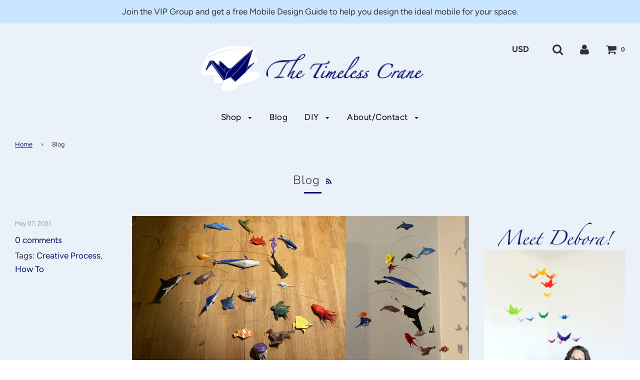

--- FILE ---
content_type: text/html; charset=utf-8
request_url: https://www.thetimelesscrane.com/blogs/news?page=2
body_size: 20206
content:
<!doctype html>
<!--[if IE 8]><html class="no-js lt-ie9" lang="en"> <![endif]-->
<!--[if IE 9 ]><html class="ie9 no-js"> <![endif]-->
<!--[if (gt IE 9)|!(IE)]><!--> <html class="no-js"> <!--<![endif]-->
<head>

  <!-- Basic page needs ================================================== -->
  <meta charset="utf-8">
  <meta http-equiv="X-UA-Compatible" content="IE=edge">

  

  <!-- Title and description ================================================== -->
  <title>
  Blog &ndash; Page 2 &ndash; The Timeless Crane
  </title>

  

  <!-- Helpers ================================================== -->
  <!-- /snippets/social-meta-tags.liquid -->


  <meta property="og:type" content="website">
  <meta property="og:title" content="Blog">
  

<meta property="og:url" content="https://www.thetimelesscrane.com/blogs/news?page=2">
<meta property="og:site_name" content="The Timeless Crane">






  <meta name="twitter:card" content="summary">



  <link rel="canonical" href="https://www.thetimelesscrane.com/blogs/news?page=2"/>
  
	<meta name="viewport" content="width=device-width, initial-scale=1, shrink-to-fit=no">
  
  <meta name="theme-color" content="#01106a">

  <!-- CSS ================================================== -->
  <link href="//www.thetimelesscrane.com/cdn/shop/t/14/assets/plugins.css?v=22951297526324417731759332452" rel="stylesheet" type="text/css" media="all" />
  <link href="//www.thetimelesscrane.com/cdn/shop/t/14/assets/timber.scss.css?v=141576452495696914431759332452" rel="stylesheet" type="text/css" media="all" />

  



  <!-- Header hook for plugins ================================================== -->
  <script>window.performance && window.performance.mark && window.performance.mark('shopify.content_for_header.start');</script><meta id="shopify-digital-wallet" name="shopify-digital-wallet" content="/5711134835/digital_wallets/dialog">
<meta name="shopify-checkout-api-token" content="e5d342eb147bd22298fe865ae12188dd">
<meta id="in-context-paypal-metadata" data-shop-id="5711134835" data-venmo-supported="false" data-environment="production" data-locale="en_US" data-paypal-v4="true" data-currency="USD">
<link rel="alternate" type="application/atom+xml" title="Feed" href="/blogs/news.atom" />
<link rel="prev" href="/blogs/news?page=1">
<link rel="next" href="/blogs/news?page=3">
<script async="async" src="/checkouts/internal/preloads.js?locale=en-US"></script>
<link rel="preconnect" href="https://shop.app" crossorigin="anonymous">
<script async="async" src="https://shop.app/checkouts/internal/preloads.js?locale=en-US&shop_id=5711134835" crossorigin="anonymous"></script>
<script id="apple-pay-shop-capabilities" type="application/json">{"shopId":5711134835,"countryCode":"US","currencyCode":"USD","merchantCapabilities":["supports3DS"],"merchantId":"gid:\/\/shopify\/Shop\/5711134835","merchantName":"The Timeless Crane","requiredBillingContactFields":["postalAddress","email"],"requiredShippingContactFields":["postalAddress","email"],"shippingType":"shipping","supportedNetworks":["visa","masterCard","amex","discover","elo","jcb"],"total":{"type":"pending","label":"The Timeless Crane","amount":"1.00"},"shopifyPaymentsEnabled":true,"supportsSubscriptions":true}</script>
<script id="shopify-features" type="application/json">{"accessToken":"e5d342eb147bd22298fe865ae12188dd","betas":["rich-media-storefront-analytics"],"domain":"www.thetimelesscrane.com","predictiveSearch":true,"shopId":5711134835,"locale":"en"}</script>
<script>var Shopify = Shopify || {};
Shopify.shop = "timeless-crane.myshopify.com";
Shopify.locale = "en";
Shopify.currency = {"active":"USD","rate":"1.0"};
Shopify.country = "US";
Shopify.theme = {"name":"Flow with Installments message","id":127717966013,"schema_name":"Flow","schema_version":"14.4.1","theme_store_id":801,"role":"main"};
Shopify.theme.handle = "null";
Shopify.theme.style = {"id":null,"handle":null};
Shopify.cdnHost = "www.thetimelesscrane.com/cdn";
Shopify.routes = Shopify.routes || {};
Shopify.routes.root = "/";</script>
<script type="module">!function(o){(o.Shopify=o.Shopify||{}).modules=!0}(window);</script>
<script>!function(o){function n(){var o=[];function n(){o.push(Array.prototype.slice.apply(arguments))}return n.q=o,n}var t=o.Shopify=o.Shopify||{};t.loadFeatures=n(),t.autoloadFeatures=n()}(window);</script>
<script>
  window.ShopifyPay = window.ShopifyPay || {};
  window.ShopifyPay.apiHost = "shop.app\/pay";
  window.ShopifyPay.redirectState = null;
</script>
<script id="shop-js-analytics" type="application/json">{"pageType":"blog"}</script>
<script defer="defer" async type="module" src="//www.thetimelesscrane.com/cdn/shopifycloud/shop-js/modules/v2/client.init-shop-cart-sync_BdyHc3Nr.en.esm.js"></script>
<script defer="defer" async type="module" src="//www.thetimelesscrane.com/cdn/shopifycloud/shop-js/modules/v2/chunk.common_Daul8nwZ.esm.js"></script>
<script type="module">
  await import("//www.thetimelesscrane.com/cdn/shopifycloud/shop-js/modules/v2/client.init-shop-cart-sync_BdyHc3Nr.en.esm.js");
await import("//www.thetimelesscrane.com/cdn/shopifycloud/shop-js/modules/v2/chunk.common_Daul8nwZ.esm.js");

  window.Shopify.SignInWithShop?.initShopCartSync?.({"fedCMEnabled":true,"windoidEnabled":true});

</script>
<script>
  window.Shopify = window.Shopify || {};
  if (!window.Shopify.featureAssets) window.Shopify.featureAssets = {};
  window.Shopify.featureAssets['shop-js'] = {"shop-cart-sync":["modules/v2/client.shop-cart-sync_QYOiDySF.en.esm.js","modules/v2/chunk.common_Daul8nwZ.esm.js"],"init-fed-cm":["modules/v2/client.init-fed-cm_DchLp9rc.en.esm.js","modules/v2/chunk.common_Daul8nwZ.esm.js"],"shop-button":["modules/v2/client.shop-button_OV7bAJc5.en.esm.js","modules/v2/chunk.common_Daul8nwZ.esm.js"],"init-windoid":["modules/v2/client.init-windoid_DwxFKQ8e.en.esm.js","modules/v2/chunk.common_Daul8nwZ.esm.js"],"shop-cash-offers":["modules/v2/client.shop-cash-offers_DWtL6Bq3.en.esm.js","modules/v2/chunk.common_Daul8nwZ.esm.js","modules/v2/chunk.modal_CQq8HTM6.esm.js"],"shop-toast-manager":["modules/v2/client.shop-toast-manager_CX9r1SjA.en.esm.js","modules/v2/chunk.common_Daul8nwZ.esm.js"],"init-shop-email-lookup-coordinator":["modules/v2/client.init-shop-email-lookup-coordinator_UhKnw74l.en.esm.js","modules/v2/chunk.common_Daul8nwZ.esm.js"],"pay-button":["modules/v2/client.pay-button_DzxNnLDY.en.esm.js","modules/v2/chunk.common_Daul8nwZ.esm.js"],"avatar":["modules/v2/client.avatar_BTnouDA3.en.esm.js"],"init-shop-cart-sync":["modules/v2/client.init-shop-cart-sync_BdyHc3Nr.en.esm.js","modules/v2/chunk.common_Daul8nwZ.esm.js"],"shop-login-button":["modules/v2/client.shop-login-button_D8B466_1.en.esm.js","modules/v2/chunk.common_Daul8nwZ.esm.js","modules/v2/chunk.modal_CQq8HTM6.esm.js"],"init-customer-accounts-sign-up":["modules/v2/client.init-customer-accounts-sign-up_C8fpPm4i.en.esm.js","modules/v2/client.shop-login-button_D8B466_1.en.esm.js","modules/v2/chunk.common_Daul8nwZ.esm.js","modules/v2/chunk.modal_CQq8HTM6.esm.js"],"init-shop-for-new-customer-accounts":["modules/v2/client.init-shop-for-new-customer-accounts_CVTO0Ztu.en.esm.js","modules/v2/client.shop-login-button_D8B466_1.en.esm.js","modules/v2/chunk.common_Daul8nwZ.esm.js","modules/v2/chunk.modal_CQq8HTM6.esm.js"],"init-customer-accounts":["modules/v2/client.init-customer-accounts_dRgKMfrE.en.esm.js","modules/v2/client.shop-login-button_D8B466_1.en.esm.js","modules/v2/chunk.common_Daul8nwZ.esm.js","modules/v2/chunk.modal_CQq8HTM6.esm.js"],"shop-follow-button":["modules/v2/client.shop-follow-button_CkZpjEct.en.esm.js","modules/v2/chunk.common_Daul8nwZ.esm.js","modules/v2/chunk.modal_CQq8HTM6.esm.js"],"lead-capture":["modules/v2/client.lead-capture_BntHBhfp.en.esm.js","modules/v2/chunk.common_Daul8nwZ.esm.js","modules/v2/chunk.modal_CQq8HTM6.esm.js"],"checkout-modal":["modules/v2/client.checkout-modal_CfxcYbTm.en.esm.js","modules/v2/chunk.common_Daul8nwZ.esm.js","modules/v2/chunk.modal_CQq8HTM6.esm.js"],"shop-login":["modules/v2/client.shop-login_Da4GZ2H6.en.esm.js","modules/v2/chunk.common_Daul8nwZ.esm.js","modules/v2/chunk.modal_CQq8HTM6.esm.js"],"payment-terms":["modules/v2/client.payment-terms_MV4M3zvL.en.esm.js","modules/v2/chunk.common_Daul8nwZ.esm.js","modules/v2/chunk.modal_CQq8HTM6.esm.js"]};
</script>
<script>(function() {
  var isLoaded = false;
  function asyncLoad() {
    if (isLoaded) return;
    isLoaded = true;
    var urls = ["\/\/d1liekpayvooaz.cloudfront.net\/apps\/customizery\/customizery.js?shop=timeless-crane.myshopify.com","https:\/\/chimpstatic.com\/mcjs-connected\/js\/users\/7184d66210e59ffb7bb1029ce\/b0a8bc98cea61fb0ae32be20b.js?shop=timeless-crane.myshopify.com","\/\/cdn.shopify.com\/proxy\/1f4433716f25cea46bb1b36ad5d766f9d4c39050a603e145b462d7763a4bcd27\/static.cdn.printful.com\/static\/js\/external\/shopify-product-customizer.js?v=0.28\u0026shop=timeless-crane.myshopify.com\u0026sp-cache-control=cHVibGljLCBtYXgtYWdlPTkwMA","\/\/cdn.shopify.com\/proxy\/b081d01fedb75de516e590072d8357d472a83f7cca0b98223ba7b426246160af\/bucket.useifsapp.com\/theme-files-min\/js\/ifs-script-tag-min.js?v=2\u0026shop=timeless-crane.myshopify.com\u0026sp-cache-control=cHVibGljLCBtYXgtYWdlPTkwMA"];
    for (var i = 0; i < urls.length; i++) {
      var s = document.createElement('script');
      s.type = 'text/javascript';
      s.async = true;
      s.src = urls[i];
      var x = document.getElementsByTagName('script')[0];
      x.parentNode.insertBefore(s, x);
    }
  };
  if(window.attachEvent) {
    window.attachEvent('onload', asyncLoad);
  } else {
    window.addEventListener('load', asyncLoad, false);
  }
})();</script>
<script id="__st">var __st={"a":5711134835,"offset":-18000,"reqid":"2827a61d-2035-4dc5-8c73-4a2c5ca5aa68-1769021567","pageurl":"www.thetimelesscrane.com\/blogs\/news?page=2","s":"blogs-14176354419","u":"b80e0b70fb5a","p":"blog","rtyp":"blog","rid":14176354419};</script>
<script>window.ShopifyPaypalV4VisibilityTracking = true;</script>
<script id="captcha-bootstrap">!function(){'use strict';const t='contact',e='account',n='new_comment',o=[[t,t],['blogs',n],['comments',n],[t,'customer']],c=[[e,'customer_login'],[e,'guest_login'],[e,'recover_customer_password'],[e,'create_customer']],r=t=>t.map((([t,e])=>`form[action*='/${t}']:not([data-nocaptcha='true']) input[name='form_type'][value='${e}']`)).join(','),a=t=>()=>t?[...document.querySelectorAll(t)].map((t=>t.form)):[];function s(){const t=[...o],e=r(t);return a(e)}const i='password',u='form_key',d=['recaptcha-v3-token','g-recaptcha-response','h-captcha-response',i],f=()=>{try{return window.sessionStorage}catch{return}},m='__shopify_v',_=t=>t.elements[u];function p(t,e,n=!1){try{const o=window.sessionStorage,c=JSON.parse(o.getItem(e)),{data:r}=function(t){const{data:e,action:n}=t;return t[m]||n?{data:e,action:n}:{data:t,action:n}}(c);for(const[e,n]of Object.entries(r))t.elements[e]&&(t.elements[e].value=n);n&&o.removeItem(e)}catch(o){console.error('form repopulation failed',{error:o})}}const l='form_type',E='cptcha';function T(t){t.dataset[E]=!0}const w=window,h=w.document,L='Shopify',v='ce_forms',y='captcha';let A=!1;((t,e)=>{const n=(g='f06e6c50-85a8-45c8-87d0-21a2b65856fe',I='https://cdn.shopify.com/shopifycloud/storefront-forms-hcaptcha/ce_storefront_forms_captcha_hcaptcha.v1.5.2.iife.js',D={infoText:'Protected by hCaptcha',privacyText:'Privacy',termsText:'Terms'},(t,e,n)=>{const o=w[L][v],c=o.bindForm;if(c)return c(t,g,e,D).then(n);var r;o.q.push([[t,g,e,D],n]),r=I,A||(h.body.append(Object.assign(h.createElement('script'),{id:'captcha-provider',async:!0,src:r})),A=!0)});var g,I,D;w[L]=w[L]||{},w[L][v]=w[L][v]||{},w[L][v].q=[],w[L][y]=w[L][y]||{},w[L][y].protect=function(t,e){n(t,void 0,e),T(t)},Object.freeze(w[L][y]),function(t,e,n,w,h,L){const[v,y,A,g]=function(t,e,n){const i=e?o:[],u=t?c:[],d=[...i,...u],f=r(d),m=r(i),_=r(d.filter((([t,e])=>n.includes(e))));return[a(f),a(m),a(_),s()]}(w,h,L),I=t=>{const e=t.target;return e instanceof HTMLFormElement?e:e&&e.form},D=t=>v().includes(t);t.addEventListener('submit',(t=>{const e=I(t);if(!e)return;const n=D(e)&&!e.dataset.hcaptchaBound&&!e.dataset.recaptchaBound,o=_(e),c=g().includes(e)&&(!o||!o.value);(n||c)&&t.preventDefault(),c&&!n&&(function(t){try{if(!f())return;!function(t){const e=f();if(!e)return;const n=_(t);if(!n)return;const o=n.value;o&&e.removeItem(o)}(t);const e=Array.from(Array(32),(()=>Math.random().toString(36)[2])).join('');!function(t,e){_(t)||t.append(Object.assign(document.createElement('input'),{type:'hidden',name:u})),t.elements[u].value=e}(t,e),function(t,e){const n=f();if(!n)return;const o=[...t.querySelectorAll(`input[type='${i}']`)].map((({name:t})=>t)),c=[...d,...o],r={};for(const[a,s]of new FormData(t).entries())c.includes(a)||(r[a]=s);n.setItem(e,JSON.stringify({[m]:1,action:t.action,data:r}))}(t,e)}catch(e){console.error('failed to persist form',e)}}(e),e.submit())}));const S=(t,e)=>{t&&!t.dataset[E]&&(n(t,e.some((e=>e===t))),T(t))};for(const o of['focusin','change'])t.addEventListener(o,(t=>{const e=I(t);D(e)&&S(e,y())}));const B=e.get('form_key'),M=e.get(l),P=B&&M;t.addEventListener('DOMContentLoaded',(()=>{const t=y();if(P)for(const e of t)e.elements[l].value===M&&p(e,B);[...new Set([...A(),...v().filter((t=>'true'===t.dataset.shopifyCaptcha))])].forEach((e=>S(e,t)))}))}(h,new URLSearchParams(w.location.search),n,t,e,['guest_login'])})(!0,!0)}();</script>
<script integrity="sha256-4kQ18oKyAcykRKYeNunJcIwy7WH5gtpwJnB7kiuLZ1E=" data-source-attribution="shopify.loadfeatures" defer="defer" src="//www.thetimelesscrane.com/cdn/shopifycloud/storefront/assets/storefront/load_feature-a0a9edcb.js" crossorigin="anonymous"></script>
<script crossorigin="anonymous" defer="defer" src="//www.thetimelesscrane.com/cdn/shopifycloud/storefront/assets/shopify_pay/storefront-65b4c6d7.js?v=20250812"></script>
<script data-source-attribution="shopify.dynamic_checkout.dynamic.init">var Shopify=Shopify||{};Shopify.PaymentButton=Shopify.PaymentButton||{isStorefrontPortableWallets:!0,init:function(){window.Shopify.PaymentButton.init=function(){};var t=document.createElement("script");t.src="https://www.thetimelesscrane.com/cdn/shopifycloud/portable-wallets/latest/portable-wallets.en.js",t.type="module",document.head.appendChild(t)}};
</script>
<script data-source-attribution="shopify.dynamic_checkout.buyer_consent">
  function portableWalletsHideBuyerConsent(e){var t=document.getElementById("shopify-buyer-consent"),n=document.getElementById("shopify-subscription-policy-button");t&&n&&(t.classList.add("hidden"),t.setAttribute("aria-hidden","true"),n.removeEventListener("click",e))}function portableWalletsShowBuyerConsent(e){var t=document.getElementById("shopify-buyer-consent"),n=document.getElementById("shopify-subscription-policy-button");t&&n&&(t.classList.remove("hidden"),t.removeAttribute("aria-hidden"),n.addEventListener("click",e))}window.Shopify?.PaymentButton&&(window.Shopify.PaymentButton.hideBuyerConsent=portableWalletsHideBuyerConsent,window.Shopify.PaymentButton.showBuyerConsent=portableWalletsShowBuyerConsent);
</script>
<script data-source-attribution="shopify.dynamic_checkout.cart.bootstrap">document.addEventListener("DOMContentLoaded",(function(){function t(){return document.querySelector("shopify-accelerated-checkout-cart, shopify-accelerated-checkout")}if(t())Shopify.PaymentButton.init();else{new MutationObserver((function(e,n){t()&&(Shopify.PaymentButton.init(),n.disconnect())})).observe(document.body,{childList:!0,subtree:!0})}}));
</script>
<script id='scb4127' type='text/javascript' async='' src='https://www.thetimelesscrane.com/cdn/shopifycloud/privacy-banner/storefront-banner.js'></script><link id="shopify-accelerated-checkout-styles" rel="stylesheet" media="screen" href="https://www.thetimelesscrane.com/cdn/shopifycloud/portable-wallets/latest/accelerated-checkout-backwards-compat.css" crossorigin="anonymous">
<style id="shopify-accelerated-checkout-cart">
        #shopify-buyer-consent {
  margin-top: 1em;
  display: inline-block;
  width: 100%;
}

#shopify-buyer-consent.hidden {
  display: none;
}

#shopify-subscription-policy-button {
  background: none;
  border: none;
  padding: 0;
  text-decoration: underline;
  font-size: inherit;
  cursor: pointer;
}

#shopify-subscription-policy-button::before {
  box-shadow: none;
}

      </style>

<script>window.performance && window.performance.mark && window.performance.mark('shopify.content_for_header.end');</script>
  <!-- /snippets/oldIE-js.liquid -->


<!--[if lt IE 9]>
<script src="//cdnjs.cloudflare.com/ajax/libs/html5shiv/3.7.2/html5shiv.min.js" type="text/javascript"></script>
<script src="//www.thetimelesscrane.com/cdn/shop/t/14/assets/respond.min.js?v=52248677837542619231634074254" type="text/javascript"></script>
<link href="//www.thetimelesscrane.com/cdn/shop/t/14/assets/respond-proxy.html" id="respond-proxy" rel="respond-proxy" />
<link href="//www.thetimelesscrane.com/search?q=f898eae022c292bef20411e968caae8e" id="respond-redirect" rel="respond-redirect" />
<script src="//www.thetimelesscrane.com/search?q=f898eae022c292bef20411e968caae8e" type="text/javascript"></script>
<![endif]-->



  <script src="//www.thetimelesscrane.com/cdn/shop/t/14/assets/jquery-3.3.1.min.js?v=23846495244194134081634074250" type="text/javascript"></script>
  <script src="//www.thetimelesscrane.com/cdn/shop/t/14/assets/modernizr.min.js?v=137617515274177302221634074251" type="text/javascript"></script>

  
  

<meta property="og:image" content="https://cdn.shopify.com/s/files/1/0057/1113/4835/files/Square_Image.jpg?height=628&pad_color=fff&v=1613515390&width=1200" />
<meta property="og:image:secure_url" content="https://cdn.shopify.com/s/files/1/0057/1113/4835/files/Square_Image.jpg?height=628&pad_color=fff&v=1613515390&width=1200" />
<meta property="og:image:width" content="1200" />
<meta property="og:image:height" content="628" />
<link href="https://monorail-edge.shopifysvc.com" rel="dns-prefetch">
<script>(function(){if ("sendBeacon" in navigator && "performance" in window) {try {var session_token_from_headers = performance.getEntriesByType('navigation')[0].serverTiming.find(x => x.name == '_s').description;} catch {var session_token_from_headers = undefined;}var session_cookie_matches = document.cookie.match(/_shopify_s=([^;]*)/);var session_token_from_cookie = session_cookie_matches && session_cookie_matches.length === 2 ? session_cookie_matches[1] : "";var session_token = session_token_from_headers || session_token_from_cookie || "";function handle_abandonment_event(e) {var entries = performance.getEntries().filter(function(entry) {return /monorail-edge.shopifysvc.com/.test(entry.name);});if (!window.abandonment_tracked && entries.length === 0) {window.abandonment_tracked = true;var currentMs = Date.now();var navigation_start = performance.timing.navigationStart;var payload = {shop_id: 5711134835,url: window.location.href,navigation_start,duration: currentMs - navigation_start,session_token,page_type: "blog"};window.navigator.sendBeacon("https://monorail-edge.shopifysvc.com/v1/produce", JSON.stringify({schema_id: "online_store_buyer_site_abandonment/1.1",payload: payload,metadata: {event_created_at_ms: currentMs,event_sent_at_ms: currentMs}}));}}window.addEventListener('pagehide', handle_abandonment_event);}}());</script>
<script id="web-pixels-manager-setup">(function e(e,d,r,n,o){if(void 0===o&&(o={}),!Boolean(null===(a=null===(i=window.Shopify)||void 0===i?void 0:i.analytics)||void 0===a?void 0:a.replayQueue)){var i,a;window.Shopify=window.Shopify||{};var t=window.Shopify;t.analytics=t.analytics||{};var s=t.analytics;s.replayQueue=[],s.publish=function(e,d,r){return s.replayQueue.push([e,d,r]),!0};try{self.performance.mark("wpm:start")}catch(e){}var l=function(){var e={modern:/Edge?\/(1{2}[4-9]|1[2-9]\d|[2-9]\d{2}|\d{4,})\.\d+(\.\d+|)|Firefox\/(1{2}[4-9]|1[2-9]\d|[2-9]\d{2}|\d{4,})\.\d+(\.\d+|)|Chrom(ium|e)\/(9{2}|\d{3,})\.\d+(\.\d+|)|(Maci|X1{2}).+ Version\/(15\.\d+|(1[6-9]|[2-9]\d|\d{3,})\.\d+)([,.]\d+|)( \(\w+\)|)( Mobile\/\w+|) Safari\/|Chrome.+OPR\/(9{2}|\d{3,})\.\d+\.\d+|(CPU[ +]OS|iPhone[ +]OS|CPU[ +]iPhone|CPU IPhone OS|CPU iPad OS)[ +]+(15[._]\d+|(1[6-9]|[2-9]\d|\d{3,})[._]\d+)([._]\d+|)|Android:?[ /-](13[3-9]|1[4-9]\d|[2-9]\d{2}|\d{4,})(\.\d+|)(\.\d+|)|Android.+Firefox\/(13[5-9]|1[4-9]\d|[2-9]\d{2}|\d{4,})\.\d+(\.\d+|)|Android.+Chrom(ium|e)\/(13[3-9]|1[4-9]\d|[2-9]\d{2}|\d{4,})\.\d+(\.\d+|)|SamsungBrowser\/([2-9]\d|\d{3,})\.\d+/,legacy:/Edge?\/(1[6-9]|[2-9]\d|\d{3,})\.\d+(\.\d+|)|Firefox\/(5[4-9]|[6-9]\d|\d{3,})\.\d+(\.\d+|)|Chrom(ium|e)\/(5[1-9]|[6-9]\d|\d{3,})\.\d+(\.\d+|)([\d.]+$|.*Safari\/(?![\d.]+ Edge\/[\d.]+$))|(Maci|X1{2}).+ Version\/(10\.\d+|(1[1-9]|[2-9]\d|\d{3,})\.\d+)([,.]\d+|)( \(\w+\)|)( Mobile\/\w+|) Safari\/|Chrome.+OPR\/(3[89]|[4-9]\d|\d{3,})\.\d+\.\d+|(CPU[ +]OS|iPhone[ +]OS|CPU[ +]iPhone|CPU IPhone OS|CPU iPad OS)[ +]+(10[._]\d+|(1[1-9]|[2-9]\d|\d{3,})[._]\d+)([._]\d+|)|Android:?[ /-](13[3-9]|1[4-9]\d|[2-9]\d{2}|\d{4,})(\.\d+|)(\.\d+|)|Mobile Safari.+OPR\/([89]\d|\d{3,})\.\d+\.\d+|Android.+Firefox\/(13[5-9]|1[4-9]\d|[2-9]\d{2}|\d{4,})\.\d+(\.\d+|)|Android.+Chrom(ium|e)\/(13[3-9]|1[4-9]\d|[2-9]\d{2}|\d{4,})\.\d+(\.\d+|)|Android.+(UC? ?Browser|UCWEB|U3)[ /]?(15\.([5-9]|\d{2,})|(1[6-9]|[2-9]\d|\d{3,})\.\d+)\.\d+|SamsungBrowser\/(5\.\d+|([6-9]|\d{2,})\.\d+)|Android.+MQ{2}Browser\/(14(\.(9|\d{2,})|)|(1[5-9]|[2-9]\d|\d{3,})(\.\d+|))(\.\d+|)|K[Aa][Ii]OS\/(3\.\d+|([4-9]|\d{2,})\.\d+)(\.\d+|)/},d=e.modern,r=e.legacy,n=navigator.userAgent;return n.match(d)?"modern":n.match(r)?"legacy":"unknown"}(),u="modern"===l?"modern":"legacy",c=(null!=n?n:{modern:"",legacy:""})[u],f=function(e){return[e.baseUrl,"/wpm","/b",e.hashVersion,"modern"===e.buildTarget?"m":"l",".js"].join("")}({baseUrl:d,hashVersion:r,buildTarget:u}),m=function(e){var d=e.version,r=e.bundleTarget,n=e.surface,o=e.pageUrl,i=e.monorailEndpoint;return{emit:function(e){var a=e.status,t=e.errorMsg,s=(new Date).getTime(),l=JSON.stringify({metadata:{event_sent_at_ms:s},events:[{schema_id:"web_pixels_manager_load/3.1",payload:{version:d,bundle_target:r,page_url:o,status:a,surface:n,error_msg:t},metadata:{event_created_at_ms:s}}]});if(!i)return console&&console.warn&&console.warn("[Web Pixels Manager] No Monorail endpoint provided, skipping logging."),!1;try{return self.navigator.sendBeacon.bind(self.navigator)(i,l)}catch(e){}var u=new XMLHttpRequest;try{return u.open("POST",i,!0),u.setRequestHeader("Content-Type","text/plain"),u.send(l),!0}catch(e){return console&&console.warn&&console.warn("[Web Pixels Manager] Got an unhandled error while logging to Monorail."),!1}}}}({version:r,bundleTarget:l,surface:e.surface,pageUrl:self.location.href,monorailEndpoint:e.monorailEndpoint});try{o.browserTarget=l,function(e){var d=e.src,r=e.async,n=void 0===r||r,o=e.onload,i=e.onerror,a=e.sri,t=e.scriptDataAttributes,s=void 0===t?{}:t,l=document.createElement("script"),u=document.querySelector("head"),c=document.querySelector("body");if(l.async=n,l.src=d,a&&(l.integrity=a,l.crossOrigin="anonymous"),s)for(var f in s)if(Object.prototype.hasOwnProperty.call(s,f))try{l.dataset[f]=s[f]}catch(e){}if(o&&l.addEventListener("load",o),i&&l.addEventListener("error",i),u)u.appendChild(l);else{if(!c)throw new Error("Did not find a head or body element to append the script");c.appendChild(l)}}({src:f,async:!0,onload:function(){if(!function(){var e,d;return Boolean(null===(d=null===(e=window.Shopify)||void 0===e?void 0:e.analytics)||void 0===d?void 0:d.initialized)}()){var d=window.webPixelsManager.init(e)||void 0;if(d){var r=window.Shopify.analytics;r.replayQueue.forEach((function(e){var r=e[0],n=e[1],o=e[2];d.publishCustomEvent(r,n,o)})),r.replayQueue=[],r.publish=d.publishCustomEvent,r.visitor=d.visitor,r.initialized=!0}}},onerror:function(){return m.emit({status:"failed",errorMsg:"".concat(f," has failed to load")})},sri:function(e){var d=/^sha384-[A-Za-z0-9+/=]+$/;return"string"==typeof e&&d.test(e)}(c)?c:"",scriptDataAttributes:o}),m.emit({status:"loading"})}catch(e){m.emit({status:"failed",errorMsg:(null==e?void 0:e.message)||"Unknown error"})}}})({shopId: 5711134835,storefrontBaseUrl: "https://www.thetimelesscrane.com",extensionsBaseUrl: "https://extensions.shopifycdn.com/cdn/shopifycloud/web-pixels-manager",monorailEndpoint: "https://monorail-edge.shopifysvc.com/unstable/produce_batch",surface: "storefront-renderer",enabledBetaFlags: ["2dca8a86"],webPixelsConfigList: [{"id":"168951997","configuration":"{\"pixel_id\":\"378937296550487\",\"pixel_type\":\"facebook_pixel\",\"metaapp_system_user_token\":\"-\"}","eventPayloadVersion":"v1","runtimeContext":"OPEN","scriptVersion":"ca16bc87fe92b6042fbaa3acc2fbdaa6","type":"APP","apiClientId":2329312,"privacyPurposes":["ANALYTICS","MARKETING","SALE_OF_DATA"],"dataSharingAdjustments":{"protectedCustomerApprovalScopes":["read_customer_address","read_customer_email","read_customer_name","read_customer_personal_data","read_customer_phone"]}},{"id":"54952125","configuration":"{\"tagID\":\"2620420586774\"}","eventPayloadVersion":"v1","runtimeContext":"STRICT","scriptVersion":"18031546ee651571ed29edbe71a3550b","type":"APP","apiClientId":3009811,"privacyPurposes":["ANALYTICS","MARKETING","SALE_OF_DATA"],"dataSharingAdjustments":{"protectedCustomerApprovalScopes":["read_customer_address","read_customer_email","read_customer_name","read_customer_personal_data","read_customer_phone"]}},{"id":"110133437","eventPayloadVersion":"v1","runtimeContext":"LAX","scriptVersion":"1","type":"CUSTOM","privacyPurposes":["ANALYTICS"],"name":"Google Analytics tag (migrated)"},{"id":"shopify-app-pixel","configuration":"{}","eventPayloadVersion":"v1","runtimeContext":"STRICT","scriptVersion":"0450","apiClientId":"shopify-pixel","type":"APP","privacyPurposes":["ANALYTICS","MARKETING"]},{"id":"shopify-custom-pixel","eventPayloadVersion":"v1","runtimeContext":"LAX","scriptVersion":"0450","apiClientId":"shopify-pixel","type":"CUSTOM","privacyPurposes":["ANALYTICS","MARKETING"]}],isMerchantRequest: false,initData: {"shop":{"name":"The Timeless Crane","paymentSettings":{"currencyCode":"USD"},"myshopifyDomain":"timeless-crane.myshopify.com","countryCode":"US","storefrontUrl":"https:\/\/www.thetimelesscrane.com"},"customer":null,"cart":null,"checkout":null,"productVariants":[],"purchasingCompany":null},},"https://www.thetimelesscrane.com/cdn","fcfee988w5aeb613cpc8e4bc33m6693e112",{"modern":"","legacy":""},{"shopId":"5711134835","storefrontBaseUrl":"https:\/\/www.thetimelesscrane.com","extensionBaseUrl":"https:\/\/extensions.shopifycdn.com\/cdn\/shopifycloud\/web-pixels-manager","surface":"storefront-renderer","enabledBetaFlags":"[\"2dca8a86\"]","isMerchantRequest":"false","hashVersion":"fcfee988w5aeb613cpc8e4bc33m6693e112","publish":"custom","events":"[[\"page_viewed\",{}]]"});</script><script>
  window.ShopifyAnalytics = window.ShopifyAnalytics || {};
  window.ShopifyAnalytics.meta = window.ShopifyAnalytics.meta || {};
  window.ShopifyAnalytics.meta.currency = 'USD';
  var meta = {"page":{"pageType":"blog","resourceType":"blog","resourceId":14176354419,"requestId":"2827a61d-2035-4dc5-8c73-4a2c5ca5aa68-1769021567"}};
  for (var attr in meta) {
    window.ShopifyAnalytics.meta[attr] = meta[attr];
  }
</script>
<script class="analytics">
  (function () {
    var customDocumentWrite = function(content) {
      var jquery = null;

      if (window.jQuery) {
        jquery = window.jQuery;
      } else if (window.Checkout && window.Checkout.$) {
        jquery = window.Checkout.$;
      }

      if (jquery) {
        jquery('body').append(content);
      }
    };

    var hasLoggedConversion = function(token) {
      if (token) {
        return document.cookie.indexOf('loggedConversion=' + token) !== -1;
      }
      return false;
    }

    var setCookieIfConversion = function(token) {
      if (token) {
        var twoMonthsFromNow = new Date(Date.now());
        twoMonthsFromNow.setMonth(twoMonthsFromNow.getMonth() + 2);

        document.cookie = 'loggedConversion=' + token + '; expires=' + twoMonthsFromNow;
      }
    }

    var trekkie = window.ShopifyAnalytics.lib = window.trekkie = window.trekkie || [];
    if (trekkie.integrations) {
      return;
    }
    trekkie.methods = [
      'identify',
      'page',
      'ready',
      'track',
      'trackForm',
      'trackLink'
    ];
    trekkie.factory = function(method) {
      return function() {
        var args = Array.prototype.slice.call(arguments);
        args.unshift(method);
        trekkie.push(args);
        return trekkie;
      };
    };
    for (var i = 0; i < trekkie.methods.length; i++) {
      var key = trekkie.methods[i];
      trekkie[key] = trekkie.factory(key);
    }
    trekkie.load = function(config) {
      trekkie.config = config || {};
      trekkie.config.initialDocumentCookie = document.cookie;
      var first = document.getElementsByTagName('script')[0];
      var script = document.createElement('script');
      script.type = 'text/javascript';
      script.onerror = function(e) {
        var scriptFallback = document.createElement('script');
        scriptFallback.type = 'text/javascript';
        scriptFallback.onerror = function(error) {
                var Monorail = {
      produce: function produce(monorailDomain, schemaId, payload) {
        var currentMs = new Date().getTime();
        var event = {
          schema_id: schemaId,
          payload: payload,
          metadata: {
            event_created_at_ms: currentMs,
            event_sent_at_ms: currentMs
          }
        };
        return Monorail.sendRequest("https://" + monorailDomain + "/v1/produce", JSON.stringify(event));
      },
      sendRequest: function sendRequest(endpointUrl, payload) {
        // Try the sendBeacon API
        if (window && window.navigator && typeof window.navigator.sendBeacon === 'function' && typeof window.Blob === 'function' && !Monorail.isIos12()) {
          var blobData = new window.Blob([payload], {
            type: 'text/plain'
          });

          if (window.navigator.sendBeacon(endpointUrl, blobData)) {
            return true;
          } // sendBeacon was not successful

        } // XHR beacon

        var xhr = new XMLHttpRequest();

        try {
          xhr.open('POST', endpointUrl);
          xhr.setRequestHeader('Content-Type', 'text/plain');
          xhr.send(payload);
        } catch (e) {
          console.log(e);
        }

        return false;
      },
      isIos12: function isIos12() {
        return window.navigator.userAgent.lastIndexOf('iPhone; CPU iPhone OS 12_') !== -1 || window.navigator.userAgent.lastIndexOf('iPad; CPU OS 12_') !== -1;
      }
    };
    Monorail.produce('monorail-edge.shopifysvc.com',
      'trekkie_storefront_load_errors/1.1',
      {shop_id: 5711134835,
      theme_id: 127717966013,
      app_name: "storefront",
      context_url: window.location.href,
      source_url: "//www.thetimelesscrane.com/cdn/s/trekkie.storefront.cd680fe47e6c39ca5d5df5f0a32d569bc48c0f27.min.js"});

        };
        scriptFallback.async = true;
        scriptFallback.src = '//www.thetimelesscrane.com/cdn/s/trekkie.storefront.cd680fe47e6c39ca5d5df5f0a32d569bc48c0f27.min.js';
        first.parentNode.insertBefore(scriptFallback, first);
      };
      script.async = true;
      script.src = '//www.thetimelesscrane.com/cdn/s/trekkie.storefront.cd680fe47e6c39ca5d5df5f0a32d569bc48c0f27.min.js';
      first.parentNode.insertBefore(script, first);
    };
    trekkie.load(
      {"Trekkie":{"appName":"storefront","development":false,"defaultAttributes":{"shopId":5711134835,"isMerchantRequest":null,"themeId":127717966013,"themeCityHash":"3486228363592516018","contentLanguage":"en","currency":"USD","eventMetadataId":"1f865790-1035-46fe-8285-79d935d9a616"},"isServerSideCookieWritingEnabled":true,"monorailRegion":"shop_domain","enabledBetaFlags":["65f19447"]},"Session Attribution":{},"S2S":{"facebookCapiEnabled":false,"source":"trekkie-storefront-renderer","apiClientId":580111}}
    );

    var loaded = false;
    trekkie.ready(function() {
      if (loaded) return;
      loaded = true;

      window.ShopifyAnalytics.lib = window.trekkie;

      var originalDocumentWrite = document.write;
      document.write = customDocumentWrite;
      try { window.ShopifyAnalytics.merchantGoogleAnalytics.call(this); } catch(error) {};
      document.write = originalDocumentWrite;

      window.ShopifyAnalytics.lib.page(null,{"pageType":"blog","resourceType":"blog","resourceId":14176354419,"requestId":"2827a61d-2035-4dc5-8c73-4a2c5ca5aa68-1769021567","shopifyEmitted":true});

      var match = window.location.pathname.match(/checkouts\/(.+)\/(thank_you|post_purchase)/)
      var token = match? match[1]: undefined;
      if (!hasLoggedConversion(token)) {
        setCookieIfConversion(token);
        
      }
    });


        var eventsListenerScript = document.createElement('script');
        eventsListenerScript.async = true;
        eventsListenerScript.src = "//www.thetimelesscrane.com/cdn/shopifycloud/storefront/assets/shop_events_listener-3da45d37.js";
        document.getElementsByTagName('head')[0].appendChild(eventsListenerScript);

})();</script>
  <script>
  if (!window.ga || (window.ga && typeof window.ga !== 'function')) {
    window.ga = function ga() {
      (window.ga.q = window.ga.q || []).push(arguments);
      if (window.Shopify && window.Shopify.analytics && typeof window.Shopify.analytics.publish === 'function') {
        window.Shopify.analytics.publish("ga_stub_called", {}, {sendTo: "google_osp_migration"});
      }
      console.error("Shopify's Google Analytics stub called with:", Array.from(arguments), "\nSee https://help.shopify.com/manual/promoting-marketing/pixels/pixel-migration#google for more information.");
    };
    if (window.Shopify && window.Shopify.analytics && typeof window.Shopify.analytics.publish === 'function') {
      window.Shopify.analytics.publish("ga_stub_initialized", {}, {sendTo: "google_osp_migration"});
    }
  }
</script>
<script
  defer
  src="https://www.thetimelesscrane.com/cdn/shopifycloud/perf-kit/shopify-perf-kit-3.0.4.min.js"
  data-application="storefront-renderer"
  data-shop-id="5711134835"
  data-render-region="gcp-us-central1"
  data-page-type="blog"
  data-theme-instance-id="127717966013"
  data-theme-name="Flow"
  data-theme-version="14.4.1"
  data-monorail-region="shop_domain"
  data-resource-timing-sampling-rate="10"
  data-shs="true"
  data-shs-beacon="true"
  data-shs-export-with-fetch="true"
  data-shs-logs-sample-rate="1"
  data-shs-beacon-endpoint="https://www.thetimelesscrane.com/api/collect"
></script>
</head>


<body id="blog" class="template-blog animations-disabled white--match" >

  
  <div id="CartDrawer" class="drawer drawer--right drawer--cart">
    <div class="drawer__header sitewide--title-wrapper">
      <div class="drawer__close js-drawer-close">
        <button type="button" class="icon-fallback-text">
          <i class="fa fa-times fa-lg" aria-hidden="true"></i>
          <span class="fallback-text">"Close Cart"</span>
        </button>
      </div>
      <div class="drawer__title h2 page--title " id="CartTitle">Shopping Cart</div>
      <div class="drawer__title h2 page--title hide" id="ShopNowTitle">Quick view</div>
      <div class="drawer__title h2 page--title hide" id="LogInTitle">Login</div>
      <div class="drawer__title h2 page--title hide" id="SearchTitle">Search for products on our site</div>
    </div>
    <div id="CartContainer"></div>
    <div id="ShopNowContainer" class="hide"></div>
    <div id="SearchContainer" class="hide">
      <div class="wrapper search-drawer">
        <div class="input-group">
          <input type="search" name="q" id="search-input" placeholder="Search our store" class="input-group-field" aria-label="Search our store" autocomplete="off" />
          <span class="input-group-btn">
            <button type="submit" class="btn icon-fallback-text">
              <i class="fa fa-search"></i>
              <span class="fallback-text">Search</span>
            </button>
          </span>
        </div>
        <script id="LiveSearchResultTemplate" type="text/template">
  
    <div class="indiv-search-listing-grid">
      <div class="grid">
        {{#if image}}
        <div class="grid__item large--one-quarter live-search--image">
          <a href="{{url}}" title="{{title}}">
            <img
                class="lazyload"
                src="{{image}}"
                alt="{{title}}"
                {{#if imageResponsive}}
                data-src="{{imageResponsive}}"
                data-sizes="auto"
                {{/if}}
            >
          </a>
        </div>
        {{/if}}
        <div class="grid__item large--three-quarters line-search-content">
          <h3>
            <a href="{{url}}" title="">{{title}}</a>
          </h3>
          <div>
            {{{price_html}}}
          </div>
          <p>{{content}}</p>
        </div>
      </div>
    </div>
  
</script>

        <script type="text/javascript">
            var SearchTranslations = {
                no_results_html: "Your search for \"{{ terms }}\" did not yield any results.",
                results_for_html: "Your search for \"{{ terms }}\" revealed the following:",
                products: "Products",
                pages: "Pages",
                articles: "Articles"
            };
        </script>
        <div id="search-results" class="grid-uniform">
          <!-- here will be the search results -->
        </div>
        <a id="search-show-more" href="#" class="btn hide">See more</a>
      </div>
    </div>
    <div id="LogInContainer" class="hide"></div>
  </div>
  <div id="DrawerOverlay"></div>

<div id="PageContainer">

	<div id="shopify-section-announcement-bar" class="shopify-section">

  <style>

    .notification-bar{
      background-color: #cae5ff;
      color: #333333;
    }

    .notification-bar a, .notification-bar .social-sharing.is-clean a{
      color: #333333;
    }

  </style>

  <div class="notification-bar">

    

  
  <div class="notification-bar__message">

    
      <a href="https://mailchi.mp/81cbdaf1d183/mailinglist" class="notification-bar__message">
        <p>Join the VIP Group and get a free Mobile Design Guide to help you design the ideal mobile for your space. </p>
      </a>
    

  </div>
  

  </div>



</div>

	<div id="shopify-section-header" class="shopify-section">














<div data-section-id="header" data-section-type="header-section" class="header-section--wrapper">
  <div id="NavDrawer" class="drawer drawer--left">

    
      
      








<div 
>

<noscript>
    <img
        class=""
        src="//www.thetimelesscrane.com/cdn/shop/files/TTC_on_White_8f20279e-edec-4361-a512-c93bd7ed4e08_1000x1000.png?v=1641311470"
        data-sizes="auto"
        
            alt=""
        
        
        style="width: 230px"
        itemprop="logo"
      
    />
</noscript>

<img
    class="lazyload  "
    src="//www.thetimelesscrane.com/cdn/shop/files/TTC_on_White_8f20279e-edec-4361-a512-c93bd7ed4e08_150x.png?v=1641311470"
    data-src="//www.thetimelesscrane.com/cdn/shop/files/TTC_on_White_8f20279e-edec-4361-a512-c93bd7ed4e08_{width}.png?v=1641311470"
    data-sizes="auto"
    
    data-aspectratio="4.22008547008547"
    
    
        style="width: 230px"
        itemprop="logo"
      
    
        style="max-width: 1975px; max-height: 468px"
    
    
        alt=""
    
/>

</div>

    

    <!-- begin mobile-nav -->
    <ul class="mobile-nav with-logo">
      <li class="mobile-nav__item mobile-nav__search">
        <form action="/search" method="get" class="input-group search-bar" role="search">
  
  <input type="search" name="q" value="" placeholder="Search our store" class="input-group-field" aria-label="Search our store">
  <span class="input-group-btn hidden">
    <button type="submit" class="btn icon-fallback-text">
      <i class="fa fa-search"></i>
      <span class="fallback-text">Search</span>
    </button>
  </span>
</form>

      </li>

      
      

        
        <li class="mobile-nav__item" aria-haspopup="true">
          <div class="mobile-nav__has-sublist">
            <a href="/collections" class="mobile-nav__link">Shop</a>
            <div class="mobile-nav__toggle">
              <button type="button" class="icon-fallback-text mobile-nav__toggle-open">
                <i class="fa fa-caret-right fa-lg" aria-hidden="true"></i>
                <span class="fallback-text">See more</span>
              </button>
              <button type="button" class="icon-fallback-text mobile-nav__toggle-close">
                <i class="fa fa-caret-down fa-lg" aria-hidden="true"></i>
                <span class="fallback-text">"Close Cart"</span>
              </button>
            </div>
          </div>
          <ul class="mobile-nav__sublist">
              
              
                  <li class="mobile-nav__item ">
                    <a href="/collections/customer-favorites" class="mobile-nav__link">Best Sellers</a>
                  </li>
                
              
              
                  <li class="mobile-nav__item ">
                    <a href="/collections/paper-crane-mobiles" class="mobile-nav__link">Crane Mobiles in Solid Colors</a>
                  </li>
                
              
              
                  <li class="mobile-nav__item ">
                    <a href="/collections/paper-crane-mobiles-with-prints" class="mobile-nav__link">Crane Mobiles in Prints</a>
                  </li>
                
              
              
                  <li class="mobile-nav__item ">
                    <a href="/collections/themed-mobiles" class="mobile-nav__link">Themed Mobiles</a>
                  </li>
                
              
              
                  <li class="mobile-nav__item ">
                    <a href="/collections/diy" class="mobile-nav__link">DIY</a>
                  </li>
                
              
              
                  <li class="mobile-nav__item ">
                    <a href="/collections/large-scale-mobiles" class="mobile-nav__link">Large Scale Mobiles</a>
                  </li>
                
              
              
                  <li class="mobile-nav__item ">
                    <a href="/collections/ornaments" class="mobile-nav__link">Holiday Ornaments</a>
                  </li>
                
              
              
                  <li class="mobile-nav__item ">
                    <a href="/collections/extras" class="mobile-nav__link">Add Ons</a>
                  </li>
                
              
              
                  <li class="mobile-nav__item ">
                    <a href="/collections/merch" class="mobile-nav__link">Merch</a>
                  </li>
                
              
              
                  <li class="mobile-nav__item ">
                    <a href="/pages/shop-policies" class="mobile-nav__link">Policies</a>
                  </li>
                
              
            </ul>
          </li>

          

      

        

          <li class="mobile-nav__item mobile-nav__item--active">
            <a href="/blogs/news" class="mobile-nav__link">Blog</a>
          </li>

        

      

        
        <li class="mobile-nav__item" aria-haspopup="true">
          <div class="mobile-nav__has-sublist">
            <a href="/pages/make-a-mobile" class="mobile-nav__link">DIY</a>
            <div class="mobile-nav__toggle">
              <button type="button" class="icon-fallback-text mobile-nav__toggle-open">
                <i class="fa fa-caret-right fa-lg" aria-hidden="true"></i>
                <span class="fallback-text">See more</span>
              </button>
              <button type="button" class="icon-fallback-text mobile-nav__toggle-close">
                <i class="fa fa-caret-down fa-lg" aria-hidden="true"></i>
                <span class="fallback-text">"Close Cart"</span>
              </button>
            </div>
          </div>
          <ul class="mobile-nav__sublist">
              
              
                  <li class="mobile-nav__item ">
                    <a href="/pages/make-a-mobile" class="mobile-nav__link">Make a Mobile</a>
                  </li>
                
              
              
                  <li class="mobile-nav__item ">
                    <a href="/pages/origami-tutorials" class="mobile-nav__link">Origami Tutorials</a>
                  </li>
                
              
              
                  <li class="mobile-nav__item ">
                    <a href="/pages/origami-paper" class="mobile-nav__link">Origami Paper</a>
                  </li>
                
              
              
                  <li class="mobile-nav__item ">
                    <a href="/pages/tools-1" class="mobile-nav__link">Folding/Cutting Tools</a>
                  </li>
                
              
              
                  <li class="mobile-nav__item ">
                    <a href="/pages/mobile-tools" class="mobile-nav__link">Mobile Tools</a>
                  </li>
                
              
            </ul>
          </li>

          

      

        
        <li class="mobile-nav__item" aria-haspopup="true">
          <div class="mobile-nav__has-sublist">
            <a href="/pages/about" class="mobile-nav__link">About/Contact</a>
            <div class="mobile-nav__toggle">
              <button type="button" class="icon-fallback-text mobile-nav__toggle-open">
                <i class="fa fa-caret-right fa-lg" aria-hidden="true"></i>
                <span class="fallback-text">See more</span>
              </button>
              <button type="button" class="icon-fallback-text mobile-nav__toggle-close">
                <i class="fa fa-caret-down fa-lg" aria-hidden="true"></i>
                <span class="fallback-text">"Close Cart"</span>
              </button>
            </div>
          </div>
          <ul class="mobile-nav__sublist">
              
              
                  <li class="mobile-nav__item ">
                    <a href="/pages/about" class="mobile-nav__link">About</a>
                  </li>
                
              
              
                  <li class="mobile-nav__item ">
                    <a href="/pages/contact" class="mobile-nav__link">Contact</a>
                  </li>
                
              
            </ul>
          </li>

          

      

      
        <li class="mobile-nav__item" aria-haspopup="true">
          <div class="mobile-nav__has-sublist">
            <div class="mobile-nav__toggle">
              <button type="button" class="mobile-nav__toggle-open mobile-menu-currency-button">
                <span class="text">Currency</span>
                <span class="icon-fallback-text">
                  <span class="icon">
                    <i class="fa fa-caret-right fa-lg" aria-hidden="true"></i>
                  </span>
                  <span class="fallback-text">See more</span>
                </span>
              </button>
              <button type="button" class="mobile-nav__toggle-close mobile-menu-currency-button">
                <span class="text">Currency</span>
                <span class="icon-fallback-text">
                  <span class="icon">
                    <i class="fa fa-caret-down fa-lg" aria-hidden="true"></i>
                  </span>
                  <span class="fallback-text">"Close Cart"</span>
                </span>
              </button>
            </div>
          </div>
          <ul class="mobile-nav__sublist">
            
            
            <li class="mobile-nav__item">
              <a href="#" class="mobile-nav__link mobile-menu-currency-link mobile-menu-currency-selected" data-code="USD">USD</a>
            </li>
            
              
                <li class="mobile-nav__item">
                  <a href="#" class="mobile-nav__link mobile-menu-currency-link" data-code="INR">INR</a>
                </li>
              
            
              
                <li class="mobile-nav__item">
                  <a href="#" class="mobile-nav__link mobile-menu-currency-link" data-code="GBP">GBP</a>
                </li>
              
            
              
                <li class="mobile-nav__item">
                  <a href="#" class="mobile-nav__link mobile-menu-currency-link" data-code="CAD">CAD</a>
                </li>
              
            
              
            
              
                <li class="mobile-nav__item">
                  <a href="#" class="mobile-nav__link mobile-menu-currency-link" data-code="AUD">AUD</a>
                </li>
              
            
              
                <li class="mobile-nav__item">
                  <a href="#" class="mobile-nav__link mobile-menu-currency-link" data-code="EUR">EUR</a>
                </li>
              
            
              
                <li class="mobile-nav__item">
                  <a href="#" class="mobile-nav__link mobile-menu-currency-link" data-code="JPY">JPY</a>
                </li>
              
            
          </ul>
        </li>
      
    </ul>


      
      

      <span class="mobile-nav-header">Account</span>

	  <ul class="mobile-nav">

        
          <li class="mobile-nav__item">
            <a href="https://www.thetimelesscrane.com/customer_authentication/redirect?locale=en&amp;region_country=US" id="customer_login_link">Log in</a>
          </li>
          <li class="mobile-nav__item">
            <a href="https://shopify.com/5711134835/account?locale=en" id="customer_register_link">Create account</a>
          </li>
        

	</ul>

      
    <!-- //mobile-nav -->
  </div>

  

    <header class="site-header medium--hide small--hide logo_above">
      <div >

        

      

            

            <div class="grid--full grid--center logo-above">
                <div class="grid__item large--one-whole">
                    <div class="site-header__logo large--center" itemscope itemtype="http://schema.org/Organization">
                        
    
      <div class="site-header__logo h1" id="site-title" itemscope itemtype="http://schema.org/Organization">
    

    
      <a href="/" itemprop="url" class="site-header__logo-image">
        
        
        








<div 
>

<noscript>
    <img
        class=""
        src="//www.thetimelesscrane.com/cdn/shop/files/TTC_on_White_8f20279e-edec-4361-a512-c93bd7ed4e08_1000x1000.png?v=1641311470"
        data-sizes="auto"
        
            alt="The Timeless Crane"
        
        
          style="width: 500px"
          itemprop="logo"
        
    />
</noscript>

<img
    class="lazyload  "
    src="//www.thetimelesscrane.com/cdn/shop/files/TTC_on_White_8f20279e-edec-4361-a512-c93bd7ed4e08_150x.png?v=1641311470"
    data-src="//www.thetimelesscrane.com/cdn/shop/files/TTC_on_White_8f20279e-edec-4361-a512-c93bd7ed4e08_{width}.png?v=1641311470"
    data-sizes="auto"
    
    data-aspectratio="4.22008547008547"
    
    
          style="width: 500px"
          itemprop="logo"
        
    
        style="max-width: 1975px; max-height: 468px"
    
    
        alt="The Timeless Crane"
    
/>

</div>

      </a>
    


    

    
      </div>
    
  
                </div>
            </div>
            <div class="grid__item large--one-whole" id="top_links_wrapper">

                <div class="top-links">

                    <ul class="site-nav " id="AccessibleNav" role="navigation">
                      



  
  

    
    


      <li class="site-nav--has-dropdown " aria-haspopup="true">
      <a href="/collections" class="site-nav__link">
        Shop
        <span class="icon icon-arrow-down" aria-hidden="true"></span>
      </a>

      <ul class="site-nav__dropdown">
        
          
          
              <li>
                <a href="/collections/customer-favorites" class="site-nav__link">Best Sellers</a>
              </li>
            
          
          
              <li>
                <a href="/collections/paper-crane-mobiles" class="site-nav__link">Crane Mobiles in Solid Colors</a>
              </li>
            
          
          
              <li>
                <a href="/collections/paper-crane-mobiles-with-prints" class="site-nav__link">Crane Mobiles in Prints</a>
              </li>
            
          
          
              <li>
                <a href="/collections/themed-mobiles" class="site-nav__link">Themed Mobiles</a>
              </li>
            
          
          
              <li>
                <a href="/collections/diy" class="site-nav__link">DIY</a>
              </li>
            
          
          
              <li>
                <a href="/collections/large-scale-mobiles" class="site-nav__link">Large Scale Mobiles</a>
              </li>
            
          
          
              <li>
                <a href="/collections/ornaments" class="site-nav__link">Holiday Ornaments</a>
              </li>
            
          
          
              <li>
                <a href="/collections/extras" class="site-nav__link">Add Ons</a>
              </li>
            
          
          
              <li>
                <a href="/collections/merch" class="site-nav__link">Merch</a>
              </li>
            
          
          
              <li>
                <a href="/pages/shop-policies" class="site-nav__link">Policies</a>
              </li>
            
          
          
      </ul>
    </li>

    



  

    <li>
      <a href="/blogs/news" class="site-nav__link">Blog</a>
    </li>

  



  
  

    
    


      <li class="site-nav--has-dropdown " aria-haspopup="true">
      <a href="/pages/make-a-mobile" class="site-nav__link">
        DIY
        <span class="icon icon-arrow-down" aria-hidden="true"></span>
      </a>

      <ul class="site-nav__dropdown">
        
          
          
              <li>
                <a href="/pages/make-a-mobile" class="site-nav__link">Make a Mobile</a>
              </li>
            
          
          
              <li>
                <a href="/pages/origami-tutorials" class="site-nav__link">Origami Tutorials</a>
              </li>
            
          
          
              <li>
                <a href="/pages/origami-paper" class="site-nav__link">Origami Paper</a>
              </li>
            
          
          
              <li>
                <a href="/pages/tools-1" class="site-nav__link">Folding/Cutting Tools</a>
              </li>
            
          
          
              <li>
                <a href="/pages/mobile-tools" class="site-nav__link">Mobile Tools</a>
              </li>
            
          
          
      </ul>
    </li>

    



  
  

    
    


      <li class="site-nav--has-dropdown " aria-haspopup="true">
      <a href="/pages/about" class="site-nav__link">
        About/Contact
        <span class="icon icon-arrow-down" aria-hidden="true"></span>
      </a>

      <ul class="site-nav__dropdown">
        
          
          
              <li>
                <a href="/pages/about" class="site-nav__link">About</a>
              </li>
            
          
          
              <li>
                <a href="/pages/contact" class="site-nav__link">Contact</a>
              </li>
            
          
          
      </ul>
    </li>

    



                    </ul>

                </div>

            </div>

                
                <div class="top-links">

                    <ul class="top-links--icon-links above-top-links">

                        
                            <li class="currency-picker--wrapper">

                                <select class="currency-picker" name="currencies">
                                    
                                    
                                    <option value="USD" selected="selected">USD</option>
                                    
                                        
                                            <option value="INR">INR</option>
                                        
                                    
                                        
                                            <option value="GBP">GBP</option>
                                        
                                    
                                        
                                            <option value="CAD">CAD</option>
                                        
                                    
                                        
                                    
                                        
                                            <option value="AUD">AUD</option>
                                        
                                    
                                        
                                            <option value="EUR">EUR</option>
                                        
                                    
                                        
                                            <option value="JPY">JPY</option>
                                        
                                    
                                </select>

                            </li>
                        

                        
                            <li>
                                <a href="/search" class="search-button">
                                    <i class="fa fa-search fa-lg"></i>
                                    
                                </a>
                            </li>
                        

                        
                            
                                <li>
                                    <a href="/account/login" title="Log in" class="log-in-button">
                                        <i class="fa fa-user fa-lg"></i>
                                        
                                    </a>
                                </li>
                            
                        

                        <li>
                            <a href="/cart" class="site-header__cart-toggle" aria-controls="CartDrawer" aria-expanded="false">
                                <i class="fa fa-shopping-cart fa-lg"></i>
                                
                                  
                                      <span class="header--supporting-text"><span class="cart-item-count-header cart-item-count-header--quantity">0</span></span>
                                    
                                
                              </a>
                        </li>

                    </ul>
                </div>

                

      </div>
    </header>

<nav class="nav-bar mobile-nav-bar-wrapper large--hide medium-down--show">
  <div class="wrapper">
    <div class="large--hide medium-down--show">
      <div class="mobile-grid--table">
        <div class="grid__item one-sixth">
          <div class="site-nav--mobile">
            <button type="button" class="icon-fallback-text site-nav__link js-drawer-open-left-link" aria-controls="NavDrawer" aria-expanded="false">
              <i class="fa fa-bars fa-2x"></i>
              <span class="fallback-text">Menu</span>
            </button>
          </div>
        </div>

        <div class="grid__item four-sixths">
          
    
      <div class="site-header__logo h1" id="site-title" itemscope itemtype="http://schema.org/Organization">
    

    
      <a href="/" itemprop="url" class="site-header__logo-image">
        
        
        








<div 
>

<noscript>
    <img
        class=""
        src="//www.thetimelesscrane.com/cdn/shop/files/TTC_on_White_8f20279e-edec-4361-a512-c93bd7ed4e08_1000x1000.png?v=1641311470"
        data-sizes="auto"
        
            alt="The Timeless Crane"
        
        
          style="width: 500px"
          itemprop="logo"
        
    />
</noscript>

<img
    class="lazyload  "
    src="//www.thetimelesscrane.com/cdn/shop/files/TTC_on_White_8f20279e-edec-4361-a512-c93bd7ed4e08_150x.png?v=1641311470"
    data-src="//www.thetimelesscrane.com/cdn/shop/files/TTC_on_White_8f20279e-edec-4361-a512-c93bd7ed4e08_{width}.png?v=1641311470"
    data-sizes="auto"
    
    data-aspectratio="4.22008547008547"
    
    
          style="width: 500px"
          itemprop="logo"
        
    
        style="max-width: 1975px; max-height: 468px"
    
    
        alt="The Timeless Crane"
    
/>

</div>

      </a>
    


    

    
      </div>
    
  
        </div>

        <div class="grid__item one-sixth text-right">
          <div class="site-nav--mobile">
            <a href="/cart" class="site-nav__link" aria-controls="CartDrawer" aria-expanded="false">
              <span class="icon-fallback-text">
                <i class="fa fa-shopping-cart fa-2x"></i>

                
                    <span class="cart-item-count-header--quantity site-header__cart-indicator hide">0</span>
                  

                <span class="fallback-text">Cart</span>
              </span>
            </a>
          </div>
        </div>
      </div>
    </div>
  </div>
</nav>

</div>

  
    
      <!-- /snippets/breadcrumb.liquid -->


<div class="wrapper">
  
  <nav class="breadcrumb" role="navigation" aria-label="breadcrumbs">
    <a href="/" title="Back to the frontpage">Home</a>

    

      <span aria-hidden="true">&rsaquo;</span>
      
      <span>Blog</span>
      

    
  </nav>
  
</div>

    
  

<style>
  #site-title{
  	padding: 10px 0;
  }

  .site-nav__dropdown li, .inner .h4, .inner .h5 {
    text-align: left;
  }

  .template-index .overlay-header.ui.sticky:not(.top),
  .template-index .overlay-header:not(.sticky)
  ,
  .template-list-collections .overlay-header.ui.sticky:not(.top),
  .template-list-collections .overlay-header:not(.sticky),
  .contact-page .overlay-header.ui.sticky:not(.top),
  .contact-page .overlay-header:not(.sticky)
  {
    background-color: #000000;
  }

  .template-index .overlay-header-wrapper,
  
  .template-list-collections .overlay-header-wrapper,
  .contact-page .overlay-header-wrapper
  {
    max-height: 0px !important;
    min-height: 0px !important;
  }

  .template-index .overlay-header.force-hover,
  
  .template-list-collections .overlay-header.force-hover
  .contact-page .overlay-header.force-hover
   {
    background-color: #eaf1f8;
  }

  #site-title{
    padding: 10px;
  }

  
</style>


</div>

		

			<div class="wrapper main-content">

		

		<!-- /templates/blog.liquid -->


<div id="shopify-section-blog-template" class="shopify-section"><!-- /templates/blog.liquid -->






<div class="grid blog-main--wrapper">

  <div class="sitewide--title-wrapper">
    
      
      <h1 class="page--title">Blog <a href="https://www.thetimelesscrane.com/blogs/news.atom"><i class="fa fa-rss" aria-hidden="true"></i></a></h1>
    
  </div>

  <div class="grid__item large--three-quarters blog-template--main">

    

    

      <div class="article--indiv grid">

      	<div class="grid__item large--one-quarter blog-template--individual">
          <div>
            
        		
              <time class="indiv-post-time" datetime="2021-05-07">May 07, 2021</time>
            
          </div>

			<ul class="blog-sidebar--meta">
			
			<li>
			<a href="/blogs/news/diy-sea-creature-mobile#comments">
			0 comments
			</a>
			</li>
			


  <li>
    <span>Tags:</span>
    
      <a href="/blogs/news/tagged/creative-process">Creative Process</a>, 
    
      <a href="/blogs/news/tagged/how-to">How To</a>
    
  </li>


			</ul>

		</div>

      	<div class="grid__item large--three-quarters">

	        
	          <a class="article__featured-image" href="/blogs/news/diy-sea-creature-mobile">
	            








<div style=";position: relative"
    class="lazyload-wrapper lazyload-blur-wrapper"
>

<noscript>
    <img
        class=""
        src="//www.thetimelesscrane.com/cdn/shop/articles/DIY_Sea_Mobile_1000x1000.jpg?v=1620403097"
        data-sizes="auto"
        
            alt="DIY Sea Creature Mobile"
        
        
    />
</noscript>

<img
    class="lazyload  "
    src="//www.thetimelesscrane.com/cdn/shop/articles/DIY_Sea_Mobile_150x.jpg?v=1620403097"
    data-src="//www.thetimelesscrane.com/cdn/shop/articles/DIY_Sea_Mobile_{width}.jpg?v=1620403097"
    data-sizes="auto"
    
        data-lowsrc="//www.thetimelesscrane.com/cdn/shop/articles/DIY_Sea_Mobile_150x.jpg?v=1620403097"
        data-blur="true"
    
    data-aspectratio="2.25"
    
    
    
        style="max-width: 1800px; max-height: 800px"
    
    
        alt="DIY Sea Creature Mobile"
    
/>

</div>

	          </a>
	        

   	        <h2><a href="/blogs/news/diy-sea-creature-mobile">DIY Sea Creature Mobile</a></h2>

	        
	        <div class="rte">
	            Origami enthusiast, Julius, first contacted me in October of 2020. He had a few questions about the size and capacity of my DIY Mobile Kits, and he wanted to know if there was room for more than just the 10 models it was designed to hold. I sent him a layout of what it would look like with the 10 models, along with one of where he could potentially fit additional models...
	        </div>

	        <p><a href="/blogs/news/diy-sea-creature-mobile">Read more &rarr;</a></p>

		</div>

      </div>

      <hr>

    

      <div class="article--indiv grid">

      	<div class="grid__item large--one-quarter blog-template--individual">
          <div>
            
        		
              <time class="indiv-post-time" datetime="2021-01-11">January 11, 2021</time>
            
          </div>

			<ul class="blog-sidebar--meta">
			
			<li>
			<a href="/blogs/news/mobile-sizing#comments">
			0 comments
			</a>
			</li>
			


  <li>
    <span>Tags:</span>
    
      <a href="/blogs/news/tagged/about-your-mobile">About Your Mobile</a>
    
  </li>


			</ul>

		</div>

      	<div class="grid__item large--three-quarters">

	        
	          <a class="article__featured-image" href="/blogs/news/mobile-sizing">
	            








<div style=";position: relative"
    class="lazyload-wrapper lazyload-blur-wrapper"
>

<noscript>
    <img
        class=""
        src="//www.thetimelesscrane.com/cdn/shop/articles/A_Fascinating_Mobile_3bcc9588-1379-47bb-9d37-89bb0c467ae4_1000x1000.jpg?v=1614892591"
        data-sizes="auto"
        
            alt="Mobile Sizing"
        
        
    />
</noscript>

<img
    class="lazyload  "
    src="//www.thetimelesscrane.com/cdn/shop/articles/A_Fascinating_Mobile_3bcc9588-1379-47bb-9d37-89bb0c467ae4_150x.jpg?v=1614892591"
    data-src="//www.thetimelesscrane.com/cdn/shop/articles/A_Fascinating_Mobile_3bcc9588-1379-47bb-9d37-89bb0c467ae4_{width}.jpg?v=1614892591"
    data-sizes="auto"
    
        data-lowsrc="//www.thetimelesscrane.com/cdn/shop/articles/A_Fascinating_Mobile_3bcc9588-1379-47bb-9d37-89bb0c467ae4_150x.jpg?v=1614892591"
        data-blur="true"
    
    data-aspectratio="2.25"
    
    
    
        style="max-width: 1800px; max-height: 800px"
    
    
        alt="Mobile Sizing"
    
/>

</div>

	          </a>
	        

   	        <h2><a href="/blogs/news/mobile-sizing">Mobile Sizing</a></h2>

	        
	        <div class="rte">
	            Despite the fact that dimensions are written in every mobile listing, written dimensions are often not enough to convey the size of a mobile. It's difficult to picture how a mobile might fit in your home or office since you can't see it in person before ordering it.  Although photos and videos can help, sometimes you may need more information to help you decide on the right size mobile for you and your space.  Small Origami Mobiles Nursery Sizing: The Small size is truly small, to the point where I used to call it the Mini Mobile.  It doesn't take...
	        </div>

	        <p><a href="/blogs/news/mobile-sizing">Read more &rarr;</a></p>

		</div>

      </div>

      <hr>

    

      <div class="article--indiv grid">

      	<div class="grid__item large--one-quarter blog-template--individual">
          <div>
            
        		
              <time class="indiv-post-time" datetime="2020-09-22">September 22, 2020</time>
            
          </div>

			<ul class="blog-sidebar--meta">
			
			<li>
			<a href="/blogs/news/etsy-design-award-finalist#comments">
			0 comments
			</a>
			</li>
			


  <li>
    <span>Tags:</span>
    
      <a href="/blogs/news/tagged/about-the-artist">About the Artist</a>, 
    
      <a href="/blogs/news/tagged/featured-in">Featured In</a>
    
  </li>


			</ul>

		</div>

      	<div class="grid__item large--three-quarters">

	        
	          <a class="article__featured-image" href="/blogs/news/etsy-design-award-finalist">
	            








<div style=";position: relative"
    class="lazyload-wrapper lazyload-blur-wrapper"
>

<noscript>
    <img
        class=""
        src="//www.thetimelesscrane.com/cdn/shop/articles/Etsy_Finalist_1000x1000.jpg?v=1614893269"
        data-sizes="auto"
        
            alt="Etsy Design Award Finalist"
        
        
    />
</noscript>

<img
    class="lazyload  "
    src="//www.thetimelesscrane.com/cdn/shop/articles/Etsy_Finalist_150x.jpg?v=1614893269"
    data-src="//www.thetimelesscrane.com/cdn/shop/articles/Etsy_Finalist_{width}.jpg?v=1614893269"
    data-sizes="auto"
    
        data-lowsrc="//www.thetimelesscrane.com/cdn/shop/articles/Etsy_Finalist_150x.jpg?v=1614893269"
        data-blur="true"
    
    data-aspectratio="2.25"
    
    
    
        style="max-width: 1800px; max-height: 800px"
    
    
        alt="Etsy Design Award Finalist"
    
/>

</div>

	          </a>
	        

   	        <h2><a href="/blogs/news/etsy-design-award-finalist">Etsy Design Award Finalist</a></h2>

	        
	        <div class="rte">
	            This autumn I got an email letting me know that my product submission for the Etsy Design Awards had made it to the finals of the competition.  At first I was skeptical, and thought the email was a phishing scam, but when I re-read it I realized it was real! I could not believe it! I had honestly forgotten about my submission, and I couldn't even recall the category I had submitted for.   I was reminded with the email that it was the Kids category that I submitted for and am a finalist for. I was beyond excited, but also very reserved...
	        </div>

	        <p><a href="/blogs/news/etsy-design-award-finalist">Read more &rarr;</a></p>

		</div>

      </div>

      <hr>

    

      <div class="article--indiv grid">

      	<div class="grid__item large--one-quarter blog-template--individual">
          <div>
            
        		
              <time class="indiv-post-time" datetime="2020-06-30">June 30, 2020</time>
            
          </div>

			<ul class="blog-sidebar--meta">
			
			<li>
			<a href="/blogs/news/podcast-interview#comments">
			0 comments
			</a>
			</li>
			


  <li>
    <span>Tags:</span>
    
      <a href="/blogs/news/tagged/about-the-artist">About the Artist</a>, 
    
      <a href="/blogs/news/tagged/featured-in">Featured In</a>, 
    
      <a href="/blogs/news/tagged/for-handmade-sellers">For Handmade Sellers</a>
    
  </li>


			</ul>

		</div>

      	<div class="grid__item large--three-quarters">

	        
	          <a class="article__featured-image" href="/blogs/news/podcast-interview">
	            








<div style=";position: relative"
    class="lazyload-wrapper lazyload-blur-wrapper"
>

<noscript>
    <img
        class=""
        src="//www.thetimelesscrane.com/cdn/shop/articles/TheMerriweatherCouncil.Podcast.Logo.Alt.72DPI_copy_1000x1000.png?v=1614892763"
        data-sizes="auto"
        
            alt="Podcast Interview"
        
        
    />
</noscript>

<img
    class="lazyload  "
    src="//www.thetimelesscrane.com/cdn/shop/articles/TheMerriweatherCouncil.Podcast.Logo.Alt.72DPI_copy_150x.png?v=1614892763"
    data-src="//www.thetimelesscrane.com/cdn/shop/articles/TheMerriweatherCouncil.Podcast.Logo.Alt.72DPI_copy_{width}.png?v=1614892763"
    data-sizes="auto"
    
        data-lowsrc="//www.thetimelesscrane.com/cdn/shop/articles/TheMerriweatherCouncil.Podcast.Logo.Alt.72DPI_copy_150x.png?v=1614892763"
        data-blur="true"
    
    data-aspectratio="2.4027777777777777"
    
    
    
        style="max-width: 865px; max-height: 360px"
    
    
        alt="Podcast Interview"
    
/>

</div>

	          </a>
	        

   	        <h2><a href="/blogs/news/podcast-interview">Podcast Interview</a></h2>

	        
	        <div class="rte">
	              So excited and nervous to announce that Danielle’s podcast interview with me is now live! You can find it on your favorite podcast player or here through The Merriweather Council Website.  If you’ve ever wondered what I really went to school for, this is your chance to learn the truth! I’ll give you a hint - it wasn’t to study origami! I’ve experienced first hand the twists and turns that life can take, and the joy you have and challenges you face when you choose to do something that you love.Be sure to check out this episode of The Merriweather Council Podcast! The...
	        </div>

	        <p><a href="/blogs/news/podcast-interview">Read more &rarr;</a></p>

		</div>

      </div>

      

    

  </div>

  <div class="grid__item large--one-quarter">

    
      
        <a href="/pages/about" itemprop="url">
      

      
      








<div style=";position: relative"
    class="lazyload-wrapper lazyload-blur-wrapper"
>

<noscript>
    <img
        class="blog-sidebar-image"
        src="//www.thetimelesscrane.com/cdn/shop/files/Headshot_2_1000x1000.png?v=1613770902"
        data-sizes="auto"
        
            alt="The Timeless Crane"
        
        
    />
</noscript>

<img
    class="lazyload blog-sidebar-image "
    src="//www.thetimelesscrane.com/cdn/shop/files/Headshot_2_150x.png?v=1613770902"
    data-src="//www.thetimelesscrane.com/cdn/shop/files/Headshot_2_{width}.png?v=1613770902"
    data-sizes="auto"
    
        data-lowsrc="//www.thetimelesscrane.com/cdn/shop/files/Headshot_2_150x.png?v=1613770902"
        data-blur="true"
    
    data-aspectratio="0.5187007874015748"
    
    
    
        style="max-width: 1054px; max-height: 2032px"
    
    
        alt="The Timeless Crane"
    
/>

</div>


      
        </a>
      
    

   	

    
      <div class="h4">Categories</div>
      <ul class="no-bullets blog-sidebar--all-categories">
        
          
          <li><a href="/blogs/news/tagged/about-the-artist" title="Show articles tagged About the Artist">About the Artist</a></li>
          
        
          
          <li><a href="/blogs/news/tagged/about-your-mobile" title="Show articles tagged About Your Mobile">About Your Mobile</a></li>
          
        
          
          <li><a href="/blogs/news/tagged/babies-and-mobiles" title="Show articles tagged Babies and Mobiles">Babies and Mobiles</a></li>
          
        
          
          <li><a href="/blogs/news/tagged/creative-process" title="Show articles tagged Creative Process">Creative Process</a></li>
          
        
          
          <li><a href="/blogs/news/tagged/featured-in" title="Show articles tagged Featured In">Featured In</a></li>
          
        
          
          <li><a href="/blogs/news/tagged/for-handmade-sellers" title="Show articles tagged For Handmade Sellers">For Handmade Sellers</a></li>
          
        
          
          <li><a href="/blogs/news/tagged/how-to" title="Show articles tagged How To">How To</a></li>
          
        
      </ul>
    



  </div>

  <div class="grid__item large--one-whole">
	    
<div class="pagination">

  <ul>
    
      <li class="pagination-arrow"><a href="/blogs/news?page=1"><i class="fa fa-chevron-left"></i></a></li>
    

    
      
        <li class="pagination-number"><a href="/blogs/news?page=1" title="">1</a></li>
      
    
      
        
        <li class="active pagination-number"><a href="" title="">2</a></li>
        
      
    
      
        <li class="pagination-number"><a href="/blogs/news?page=3" title="">3</a></li>
      
    
      
        <li class="pagination-number"><a href="/blogs/news?page=4" title="">4</a></li>
      
    
      
        
        <li class="ellipsis">&hellip;</li>
        
      
    
      
        <li class="pagination-number"><a href="/blogs/news?page=10" title="">10</a></li>
      
    

    
      <li class="pagination-arrow"><a href="/blogs/news?page=3"><i class="fa fa-chevron-right"></i></a></li>
    
  </ul>

</div>


	</div>

</div>




</div>

		</div>

    <div id="shopify-section-footer-instagram" class="shopify-section instagram-section-wrapper">


</div>
    <div id="shopify-section-footer-newsletter" class="shopify-section footer-section--newsletter-wrapper">


</div>

	  <div id="shopify-section-footer" class="shopify-section">

<footer class="site-footer footer-alignment--center">
	<div class="wrapper">
		<div class="grid">

			

				

					<div class="grid__item large--one-quarter medium--one-half small--one-whole content-footer">
						<div class="h3 footer-header">Shop</div>
						<div class="rte footer-article"><p><a href="/collections/paper-crane-mobiles" title="Paper Crane Mobiles in Solid Colors">Mobiles in Solids</a></p><p><a href="/collections/paper-crane-mobiles-with-prints" title="Paper Crane Mobiles with Prints">Mobiles in Prints</a></p><p><a href="/collections/themed-mobiles" title="Custom Themed Mobiles">Themed Mobiles</a></p><p><a href="/collections/merch" title="Merch">Merch</a></p><p><a href="/collections/diy" title="DIY">DIY</a></p></div>
					</div>

				

	

				

				
				<div class="grid__item large--one-quarter medium--one-half small--one-whole links-footer">
					<div class="h3 footer-header">Links</div>
					<ul class="footer-content">
						
							
								<li>
									<a href="/search">Search</a>
								</li>
							
						
							
								<li>
									<a href="/pages/about">About</a>
								</li>
							
						
							
								<li>
									<a href="/pages/contact">Contact</a>
								</li>
							
						
							
								<li>
									<a href="/pages/make-a-mobile">DIY</a>
								</li>
							
						
							
								<li>
									<a href="/pages/faqs">FAQs</a>
								</li>
							
						
							
								<li>
									<a href="/pages/as-seen-in">Featured In</a>
								</li>
							
						
							
								<li>
									<a href="/pages/gallery">Gallery</a>
								</li>
							
						
							
								<li>
									<a href="/collections/merch">Merch</a>
								</li>
							
						
							
								<li>
									<a href="/pages/mobile-design-guide">Mobile Design Guide</a>
								</li>
							
						
							
								<li>
									<a href="/pages/privacy-policy">Privacy Policy</a>
								</li>
							
						
							
								<li>
									<a href="/collections">Shop</a>
								</li>
							
						
							
								<li>
									<a href="/pages/shop-policies">Shop Policies</a>
								</li>
							
						
							
								<li>
									<a href="/pages/feedback">Testimonials</a>
								</li>
							
						
							
								<li>
									<a href="/pages/videos">Videos</a>
								</li>
							
						
					</ul>
				</div>

				

	

				

					<div class="grid__item large--one-quarter medium--one-half small--one-whole image-footer">
						
				    
				      <a href="https://mailchi.mp/81cbdaf1d183/mailinglist">
				    
				    <div class="image-bar__content">
				      
						








<div style=";position: relative"
    class="lazyload-wrapper lazyload-blur-wrapper"
>

<noscript>
    <img
        class=""
        src="//www.thetimelesscrane.com/cdn/shop/files/Mobile_Design_Guide_7fef34e9-7c47-493a-9b35-8ce3d026fd4c_1000x1000.png?v=1621536895"
        data-sizes="auto"
        
            alt=""
        
        
    />
</noscript>

<img
    class="lazyload  "
    src="//www.thetimelesscrane.com/cdn/shop/files/Mobile_Design_Guide_7fef34e9-7c47-493a-9b35-8ce3d026fd4c_150x.png?v=1621536895"
    data-src="//www.thetimelesscrane.com/cdn/shop/files/Mobile_Design_Guide_7fef34e9-7c47-493a-9b35-8ce3d026fd4c_{width}.png?v=1621536895"
    data-sizes="auto"
    
        data-lowsrc="//www.thetimelesscrane.com/cdn/shop/files/Mobile_Design_Guide_7fef34e9-7c47-493a-9b35-8ce3d026fd4c_150x.png?v=1621536895"
        data-blur="true"
    
    data-aspectratio="0.7725"
    
    
    
        style="max-width: 1545px; max-height: 2000px"
    
    
        alt=""
    
/>

</div>

				      
				    </div>
				    
				      </a>
				    

				    
				      <h3 class="image-bar--title">Join the VIP Club!</h3>
				    
					</div>

				

	

				

	  			<div class="grid__item large--one-quarter medium--one-half small--one-whole social-media-footer">
	  				<div class="h3 footer-header">Get Connected</div>
	  				

<ul id="sm-icons" class="clearfix">

  
    <li id="sm-facebook"><a href="https://facebook.com/thetimelesscrane" target="_blank"><i class="fa fa-facebook fa-2x"></i></a></li>
  

  

  
    <li id="sm-instagram"><a href="https://instagram.com/thetimelesscrane" target="_blank"><i class="fa fa-instagram fa-2x"></i></a></li>
  

  

  

  
    <li id="sm-youtube"><a href="https://www.youtube.com/user/hangingorigami" target="_blank"><i class="fa fa-youtube fa-2x"></i></a></li>
  

  

  

  

  

  

  

</ul>



	  			</div>

			

	

</div>

      <div class="grid bottom--footer">

				

					<div class="grid__item large--one-whole">
						<div class="footer-description">
							<p></p>
						</div>
					</div>

				

        <div class="grid__item large--one-whole">

					<ul class="bottom--footer---links">
						<li><a href="/">&copy; 2026, The Timeless Crane</a></li>
						<li><a target="_blank" rel="nofollow" href="https://www.shopify.com?utm_campaign=poweredby&amp;utm_medium=shopify&amp;utm_source=onlinestore">Powered by Shopify</a></li>
					</ul>

        </div>

				

        

      </div>

      </div>

    </footer>


</div>


</div>

<script type="text/javascript">
window.lazySizesConfig = window.lazySizesConfig || {};
window.lazySizesConfig.rias = window.lazySizesConfig.rias || {};

// configure available widths to replace with the {width} placeholder
window.lazySizesConfig.rias.widths = [150, 300, 600, 900, 1200, 1500, 1800, 2100];

document.addEventListener('lazyriasmodifyoptions', function (e) {
    // convert width to width specification for shopify
    var widthmap = {}
    var aspect = parseFloat(e.target.dataset.aspectratio); // classList.contains('lazyload-square');
    var forceHeight = parseInt(e.target.dataset.forceHeight, 10);
    window.lazySizesConfig.rias.widths.forEach(function (width) {
        if (forceHeight) {
            var heightForWidth = width / aspect;
            var newWidth, newHeight;
            if (heightForWidth < forceHeight) {
              newWidth = forceHeight / heightForWidth * width;
            } else {
              newWidth = width;
            }
            newHeight = newWidth / aspect;
            widthmap[width] = newWidth.toFixed(0) + 'x' + newHeight.toFixed(0)
        } else {
            widthmap[width] = width.toString() + 'x';
        }
    });
    e.detail.widthmap = widthmap;
});
</script>

  <script src="//www.thetimelesscrane.com/cdn/shop/t/14/assets/fastclick.min.js?v=29723458539410922371634074240" type="text/javascript"></script>
  <script src="//www.thetimelesscrane.com/cdn/shop/t/14/assets/plugins.js?v=95179872731618908631634074252" type="text/javascript"></script>
  <script src="//www.thetimelesscrane.com/cdn/shop/t/14/assets/timber.js?v=81215495301466631141634074267" type="text/javascript"></script>

  

  <script src="//www.thetimelesscrane.com/cdn/shop/t/14/assets/custom.js?v=157194098565269303101634074267" type="text/javascript"></script>

  

<div id="popup" data-desktop-type="slide-up">
    <input type="hidden" id="pop-up-time" value="7" />
    <input type="hidden" id="pop-up-delay" value="15" />

	<div id="fullscreen" class="wrapper popup" style="display:none;">

		<div class="grid display-table">
			<div class="grid__item display-table-cell large--one-half ">
				<div class="popup--body">
                    
						<h2 class="custom-font">Join the VIP Club!</h2>
                    
                    
						<div class="popup--description">
                        	<p>Stay up to date with all The Timeless Crane news, and get your free Mobile Design Guide</p>
						</div>
                    

                    
						<div id="subs-container" class="clearfix">
							<div id="mc_embed_signup">
                                <form method="post" action="/contact#contact_form" id="contact_form" accept-charset="UTF-8" class="contact-form"><input type="hidden" name="form_type" value="customer" /><input type="hidden" name="utf8" value="✓" />
                                
                                
									<div class="input-group">
										<div class="form-control">
										<input type="email" value="" placeholder="email@example.com" name="contact[email]" id="Email" class="input-group-field footer-email-input" aria-label="email@example.com">
										<input type="hidden" name="contact[tags]" value="newsletter">
										</div>
										<div class="form-control">
										<span>
										<input type="submit" class="btn footer-email-submit" name="subscribe" id="subscribe" value="Subscribe">
										</span>
										</div>
										<div class="newsletter--blurb"></div>
									</div>
                                
                                </form>
							</div>
						</div>
                    

        

				</div>

			</div>

            

				<div class="grid__item large--one-half popup_image display-table-cell">
							<div class="popup_image--inner">
								
									
									








<div style=";position: relative"
    class="lazyload-wrapper lazyload-blur-wrapper"
>

<noscript>
    <img
        class=""
        src="//www.thetimelesscrane.com/cdn/shop/files/Screen_Shot_2020-11-22_at_11.33.12_AM_1000x1000.png?v=1613701158"
        data-sizes="auto"
        
            alt=""
        
        style="max-width: 1536px"
    />
</noscript>

<img
    class="lazyload  "
    src="//www.thetimelesscrane.com/cdn/shop/files/Screen_Shot_2020-11-22_at_11.33.12_AM_150x.png?v=1613701158"
    data-src="//www.thetimelesscrane.com/cdn/shop/files/Screen_Shot_2020-11-22_at_11.33.12_AM_{width}.png?v=1613701158"
    data-sizes="auto"
    
        data-lowsrc="//www.thetimelesscrane.com/cdn/shop/files/Screen_Shot_2020-11-22_at_11.33.12_AM_150x.png?v=1613701158"
        data-blur="true"
    
    data-aspectratio="0.7695390781563126"
    
    style="max-width: 1536px"
    
        style="max-width: 1536px; max-height: 1996px"
    
    
        alt=""
    
/>

</div>

								
							</div>

				</div>
            
		</div>

	</div>

	<div id="slide-up" class="wrapper" style="display:none;">

		<a class="popup--close-btn"><i class="fa fa-times" aria-hidden="true"></i></a>

		<div class="grid">

			
			<div class="grid__item medium--one-half large--one-half small--hide popup--image-wrapper">
				<div class="popup--image">
					
						
						








<div style=";position: relative"
    class="lazyload-wrapper lazyload-blur-wrapper"
>

<noscript>
    <img
        class=""
        src="//www.thetimelesscrane.com/cdn/shop/files/Screen_Shot_2020-11-22_at_11.33.12_AM_1000x1000.png?v=1613701158"
        data-sizes="auto"
        
            alt=""
        
        style="max-width: 1536px"
    />
</noscript>

<img
    class="lazyload  "
    src="//www.thetimelesscrane.com/cdn/shop/files/Screen_Shot_2020-11-22_at_11.33.12_AM_150x.png?v=1613701158"
    data-src="//www.thetimelesscrane.com/cdn/shop/files/Screen_Shot_2020-11-22_at_11.33.12_AM_{width}.png?v=1613701158"
    data-sizes="auto"
    
        data-lowsrc="//www.thetimelesscrane.com/cdn/shop/files/Screen_Shot_2020-11-22_at_11.33.12_AM_150x.png?v=1613701158"
        data-blur="true"
    
    data-aspectratio="0.7695390781563126"
    
    style="max-width: 1536px"
    
        style="max-width: 1536px; max-height: 1996px"
    
    
        alt=""
    
/>

</div>

					
				</div>
			</div>
			

			<div class="grid__item medium--one-half large--one-half">
				<div class="popup--body">
					
						<h3 class="custom-font">Join the VIP Club!</h3>
					
					
						<p>Stay up to date with all The Timeless Crane news, and get your free Mobile Design Guide</p>
					

					
						<div id="subs-container" class="clearfix">
							<div id="mc_embed_signup">
                <form method="post" action="/contact#contact_form" id="contact_form" accept-charset="UTF-8" class="contact-form"><input type="hidden" name="form_type" value="customer" /><input type="hidden" name="utf8" value="✓" />
                
                
                <div class="input-group">
                <input type="email" value="" placeholder="email@example.com" name="contact[email]" id="Email" class="input-group-field footer-email-input" aria-label="email@example.com">
                <input type="hidden" name="contact[tags]" value="newsletter">
                <span>
                <input type="submit" class="btn footer-email-submit" name="subscribe" id="subscribe" value="Subscribe">
                </span>
                </div>
                
                </form>
							</div>
						</div>
					

					
				</div>
			</div>

		</div>

	</div>

	

</div>

<script type="text/javascript">
(function ($) {
	window.addEventListener('load', load_popup);
  window.addEventListener('shopify:section:load', load_popup);
  $(window).on('resize', function() {
      var popup = document.querySelector('#popup');
      if (!popup) {
          return;
      }
      var isFullscreen = $.fancybox.isOpen;
      if($(window).width() < 769){
        if (isFullscreen) {
            // switch from fullscreen to slide-up
            $.fancybox.close();
            showSlideUpPopup();
        }
      } else {
            if(popup.classList.contains('visible') && "slide-up" == "fullscreen"){
                popup.classList.remove('visible');
                showFullScreenPopup();
            }
            if (isFullscreen) {
                $.fancybox.reposition();
            }
        }
  });

  function load_popup() {
		var show_popup = false;
		var pop_up_time = $('#pop-up-time').val();
    var pop_up_delay = $('#pop-up-delay').val();
		var popup_enabled = pop_up_time !== undefined;
		try {
			var has_popup_cookie = $.cookie('popup-cookie') === 'true';
		} catch (e) {
			console.warn('Unable to read page cookies, blocked');
			return;
		}

		if (!popup_enabled) {
			// popup is disabled
			return;
		} else if("false" == "true") {
			// popup is in test mode - will show immediately in editor and on live site
			show_Popup();
		} else if (!has_popup_cookie) {
			// popup cookie is not set, show popup this time
			setTimeout(show_Popup, 1000 * pop_up_delay);
			$.cookie('popup-cookie', 'true', {expires: parseInt(pop_up_time)});
		}

  }

		function show_Popup() {

		    if($(window).width() < 769){
                $.fancybox.close();
                showSlideUpPopup();
        } else {
              if("slide-up" == "fullscreen"){
                  popup.classList.remove('visible');
                  showFullScreenPopup();
              } else {
                  showSlideUpPopup();
				        }
          }
		}

		$('.popup--close-btn').on('click', function () {
			document.querySelector('#popup').classList.remove('visible');
		});

	function showSlideUpPopup(){

	    if("true" == "true") {

            document.querySelector('#slide-up').removeAttribute("style");
            document.querySelector('#popup').classList.add('slide-up');
            document.querySelector('#popup').classList.add('visible');

        }

	}

	function showFullScreenPopup(){

        if("true" == "true")
        {

            document.querySelector('#popup').classList.add('fullscreen');
            document.querySelector('#fullscreen').removeAttribute("style");

            $.fancybox({
                'autoScale': true,
                'transitionIn': 'elastic',
                'transitionOut': 'elastic',
                'speedIn': 500,
                'speedOut': 300,
                'autoDimensions': true,
                'centerOnScroll': true,
                'href': '#popup #fullscreen',
                'wrapCSS': 'fullscreen-popup-fancybox',
                tpl: {
                    closeBtn: '<div class="popup--close fancybox-close"></div>'
                }
            });

        }

	}

})(window.wetheme.$);
</script>


  
    <script src="//www.thetimelesscrane.com/cdn/s/javascripts/currencies.js" type="text/javascript"></script>
<script src="//www.thetimelesscrane.com/cdn/shop/t/14/assets/jquery.currencies.min.js?v=152590593791838634691634074250" type="text/javascript"></script>

<script>
function load_currency($) {
  Currency.format = 'money_format';

  var shopCurrency;
  Currency.shopCurrency = shopCurrency = 'USD';

  /* Sometimes merchants change their shop currency, let's tell our JavaScript file */
  Currency.moneyFormats[shopCurrency].money_with_currency_format = "${{amount}} USD";
  Currency.moneyFormats[shopCurrency].money_format = "${{amount}}";

  /* Default currency */
  var defaultCurrency = 'USD';

  /* Cookie currency */
  var cookieCurrency = Currency.cookie.read();

  /* Fix for customer account pages */
  $('span.money span.money').each(function() {
    $(this).parents('span.money').removeClass('money');
  });

  /* Saving the current price */
  $('span.money').each(function() {
    $(this).attr('data-currency-USD', $(this).html());
  });

  // If there's no cookie.
  if (cookieCurrency == null) {
    if (shopCurrency !== defaultCurrency) {
      Currency.convertAll(shopCurrency, defaultCurrency);
    }
    else {
      Currency.currentCurrency = defaultCurrency;
    }
  }
  // If the cookie value does not correspond to any value in the currency dropdown.
  else if ($('[name=currencies]').length && $('[name=currencies] option[value=' + cookieCurrency + ']').length === 0) {
    Currency.currentCurrency = shopCurrency;
    Currency.cookie.write(shopCurrency);
  }
  else if (cookieCurrency === shopCurrency) {
    Currency.currentCurrency = shopCurrency;
  }
  else {
    Currency.convertAll(shopCurrency, cookieCurrency);
  }

  $('[name=currencies]').val(Currency.currentCurrency).on('change', function() {
    var newCurrency = $(this).val();
    $(document).trigger("currency:change", newCurrency);
  });
  $('.mobile-menu-currency-selected').removeClass('mobile-menu-currency-selected');
  $('.mobile-menu-currency-link[data-code=' + Currency.currentCurrency +']').addClass('mobile-menu-currency-selected');
  $('.mobile-menu-currency-link').on('click', function () {
      var currency = $(this).data('code');
      $(document).trigger("currency:change", currency);
  });

  $(document).off("currency:change", currency_change).on("currency:change", currency_change);

  $('.selected-currency').text(Currency.currentCurrency);
}

function currency_change(event, currency) {
  var $ = window.wetheme.$;
  Currency.convertAll(Currency.currentCurrency, currency);
  $('[name=currencies]').val(currency);
  $('.selected-currency').text(currency);
  $('.mobile-menu-currency-selected').removeClass('mobile-menu-currency-selected');
  $('.mobile-menu-currency-link[data-code=' + currency +']').addClass('mobile-menu-currency-selected');
}

var original_selectCallback = window.selectCallback;
var selectCallback = function(variant, selector) {
  original_selectCallback(variant, selector);
  Currency.convertAll(shopCurrency, window.wetheme.$('[name=currencies]').val());
  $('.selected-currency').text(Currency.currentCurrency);
};

window.wetheme.$('body').on('afterCartLoad.ajaxCart', function(cart) {
  Currency.convertAll(Currency.shopCurrency, window.wetheme.$('[name=currencies]').val());
  window.wetheme.$('.selected-currency').text(Currency.currentCurrency);
});

document.addEventListener('shopify:section:load', function (event) {
  if (event.detail.sectionId === 'header') {
    load_currency(window.wetheme.$);
  } else {
    Currency.convertAll(Currency.shopCurrency, Currency.currentCurrency);
  }
});
load_currency(window.wetheme.$);

</script>

  

  
  <script>
    
  </script>

  
  <script src="//www.thetimelesscrane.com/cdn/shop/t/14/assets/handlebars.min.js?v=79044469952368397291634074245" type="text/javascript"></script>
  


<!-- PF EDT START -->
<script type='text/javascript'></script>
<!-- PF EDT END -->
</body>
</html>


--- FILE ---
content_type: text/css
request_url: https://www.thetimelesscrane.com/cdn/shop/t/14/assets/timber.scss.css?v=141576452495696914431759332452
body_size: 24705
content:
@font-face{font-family:Nunito;font-weight:300;font-style:normal;src:url(//www.thetimelesscrane.com/cdn/fonts/nunito/nunito_n3.c1d7c2242f5519d084eafc479d7cc132bcc8c480.woff2?h1=dGhldGltZWxlc3NjcmFuZS5jb20&h2=dGltZWxlc3MtY3JhbmUuYWNjb3VudC5teXNob3BpZnkuY29t&hmac=c54b0a2cbe6026776111d4085eaed1dff52a436e45ef871f32d80b01fef9aa91) format("woff2"),url(//www.thetimelesscrane.com/cdn/fonts/nunito/nunito_n3.d543cae3671591d99f8b7ed9ea9ca8387fc73b09.woff?h1=dGhldGltZWxlc3NjcmFuZS5jb20&h2=dGltZWxlc3MtY3JhbmUuYWNjb3VudC5teXNob3BpZnkuY29t&hmac=589c5b814d6606d6e2698f7a9d1cb1b7722245ec7a1a89b0722badfff3992be9) format("woff")}@font-face{font-family:Figtree;font-weight:400;font-style:normal;src:url(//www.thetimelesscrane.com/cdn/fonts/figtree/figtree_n4.3c0838aba1701047e60be6a99a1b0a40ce9b8419.woff2?h1=dGhldGltZWxlc3NjcmFuZS5jb20&h2=dGltZWxlc3MtY3JhbmUuYWNjb3VudC5teXNob3BpZnkuY29t&hmac=091f9dcf0bc03d23f576e81d8559c9c608e01815c16c603ca2f08acb6e290891) format("woff2"),url(//www.thetimelesscrane.com/cdn/fonts/figtree/figtree_n4.c0575d1db21fc3821f17fd6617d3dee552312137.woff?h1=dGhldGltZWxlc3NjcmFuZS5jb20&h2=dGltZWxlc3MtY3JhbmUuYWNjb3VudC5teXNob3BpZnkuY29t&hmac=4df7341192b35674e32f03b6326cef1d8f1cc265274ab5a4ef0a493a5b71ad2f) format("woff")}@font-face{font-family:Figtree;font-weight:400;font-style:normal;src:url(//www.thetimelesscrane.com/cdn/fonts/figtree/figtree_n4.3c0838aba1701047e60be6a99a1b0a40ce9b8419.woff2?h1=dGhldGltZWxlc3NjcmFuZS5jb20&h2=dGltZWxlc3MtY3JhbmUuYWNjb3VudC5teXNob3BpZnkuY29t&hmac=091f9dcf0bc03d23f576e81d8559c9c608e01815c16c603ca2f08acb6e290891) format("woff2"),url(//www.thetimelesscrane.com/cdn/fonts/figtree/figtree_n4.c0575d1db21fc3821f17fd6617d3dee552312137.woff?h1=dGhldGltZWxlc3NjcmFuZS5jb20&h2=dGltZWxlc3MtY3JhbmUuYWNjb3VudC5teXNob3BpZnkuY29t&hmac=4df7341192b35674e32f03b6326cef1d8f1cc265274ab5a4ef0a493a5b71ad2f) format("woff")}@font-face{font-family:Figtree;font-weight:700;font-style:normal;src:url(//www.thetimelesscrane.com/cdn/fonts/figtree/figtree_n7.2fd9bfe01586148e644724096c9d75e8c7a90e55.woff2?h1=dGhldGltZWxlc3NjcmFuZS5jb20&h2=dGltZWxlc3MtY3JhbmUuYWNjb3VudC5teXNob3BpZnkuY29t&hmac=e85876392498c5e3f45ca6f9d0fe56452e9e02a0f61401e680968f7dc21b0fa1) format("woff2"),url(//www.thetimelesscrane.com/cdn/fonts/figtree/figtree_n7.ea05de92d862f9594794ab281c4c3a67501ef5fc.woff?h1=dGhldGltZWxlc3NjcmFuZS5jb20&h2=dGltZWxlc3MtY3JhbmUuYWNjb3VudC5teXNob3BpZnkuY29t&hmac=0d91a2afef486103cffc6c357682a51d1be0c0baf023de96987670c918b23ffe) format("woff")}@font-face{font-family:Figtree;font-weight:400;font-style:italic;src:url(//www.thetimelesscrane.com/cdn/fonts/figtree/figtree_i4.89f7a4275c064845c304a4cf8a4a586060656db2.woff2?h1=dGhldGltZWxlc3NjcmFuZS5jb20&h2=dGltZWxlc3MtY3JhbmUuYWNjb3VudC5teXNob3BpZnkuY29t&hmac=a2b333cd40c91826bb6f3fecc1f1242a6cae55288aad6db8f9b8569518ba94e3) format("woff2"),url(//www.thetimelesscrane.com/cdn/fonts/figtree/figtree_i4.6f955aaaafc55a22ffc1f32ecf3756859a5ad3e2.woff?h1=dGhldGltZWxlc3NjcmFuZS5jb20&h2=dGltZWxlc3MtY3JhbmUuYWNjb3VudC5teXNob3BpZnkuY29t&hmac=e89c1c0c7a76f67ea672e2825b15c9a910a3ce0338766874099434bc9f3fdb1d) format("woff")}@font-face{font-family:Figtree;font-weight:700;font-style:italic;src:url(//www.thetimelesscrane.com/cdn/fonts/figtree/figtree_i7.06add7096a6f2ab742e09ec7e498115904eda1fe.woff2?h1=dGhldGltZWxlc3NjcmFuZS5jb20&h2=dGltZWxlc3MtY3JhbmUuYWNjb3VudC5teXNob3BpZnkuY29t&hmac=2a8d0b18c99fb3a1668ecc929e2899ba579ed64658164eb7001da7cfa5e608c0) format("woff2"),url(//www.thetimelesscrane.com/cdn/fonts/figtree/figtree_i7.ee584b5fcaccdbb5518c0228158941f8df81b101.woff?h1=dGhldGltZWxlc3NjcmFuZS5jb20&h2=dGltZWxlc3MtY3JhbmUuYWNjb3VudC5teXNob3BpZnkuY29t&hmac=fb8a4179e6bf33ca7a6bee048e04a2f415686b2aa19725e4fa768ebeec655c69) format("woff")}@font-face{font-family:icons;src:url(//www.thetimelesscrane.com/cdn/shop/t/14/assets/icons.eot?v=12828531672387553701634074246);src:url(//www.thetimelesscrane.com/cdn/shop/t/14/assets/icons.eot?v=12828531672387553701634074246#iefix) format("embedded-opentype"),url(//www.thetimelesscrane.com/cdn/shop/t/14/assets/icons.woff?v=107101592243472712371634074249) format("woff"),url(//www.thetimelesscrane.com/cdn/shop/t/14/assets/icons.ttf?v=109725121947212682171634074248) format("truetype"),url(//www.thetimelesscrane.com/cdn/shop/t/14/assets/icons.svg?v=84679651979337758221634074247#timber-icons) format("svg");font-weight:400;font-style:normal}.clearfix{*zoom: 1}.clearfix:after{content:"";display:table;clear:both}*,input,:before,:after{box-sizing:border-box}html,body{padding:0;margin:0}article,aside,details,figcaption,figure,footer,header,hgroup,main,nav,section,summary{display:block}audio,canvas,progress,video{display:inline-block;vertical-align:baseline}input[type=number]::-webkit-inner-spin-button,input[type=number]::-webkit-outer-spin-button{height:auto}input[type=search]::-webkit-search-cancel-button,input[type=search]::-webkit-search-decoration{-webkit-appearance:none}.grid,.grid--rev,.grid--full,.grid-uniform{*zoom: 1}.grid:after,.grid--rev:after,.grid--full:after,.grid-uniform:after{content:"";display:table;clear:both}.grid__item.clear{clear:both}.grid,.grid--rev,.grid--full,.grid-uniform{list-style:none;padding:0;margin:0 0 0 -30px}.grid__item{box-sizing:border-box;float:left;min-height:1px;padding-left:30px;vertical-align:top;width:100%}.grid--rev{direction:rtl;text-align:left}.grid--rev>.grid__item{direction:ltr;text-align:left;float:right}.grid--full{margin-left:0}.grid--full>.grid__item{padding-left:0}.grid--center{text-align:center}.grid--center>.grid__item{text-align:left}@media screen and (min-width: 767px){.grid.grid--center,.grid--center.grid--rev,.grid--center.grid--full{margin-left:0}}.one-whole{width:100%}.one-half{width:50%}.one-third{width:33.333%}.two-thirds{width:66.666%}.one-quarter{width:25%}.two-quarters{width:50%}.three-quarters{width:75%}.one-fifth{width:20%}.two-fifths{width:40%}.three-fifths{width:60%}.four-fifths{width:80%}.one-sixth{width:16.666%}.two-sixths{width:33.333%}.three-sixths{width:50%}.four-sixths{width:66.666%}.five-sixths{width:83.333%}.one-eighth{width:12.5%}.two-eighths{width:25%}.three-eighths{width:37.5%}.four-eighths{width:50%}.five-eighths{width:62.5%}.six-eighths{width:75%}.seven-eighths{width:87.5%}.one-tenth{width:10%}.two-tenths{width:20%}.three-tenths{width:30%}.four-tenths{width:40%}.five-tenths{width:50%}.six-tenths{width:60%}.seven-tenths{width:70%}.eight-tenths{width:80%}.nine-tenths{width:90%}.one-twelfth{width:8.333%}.two-twelfths{width:16.666%}.three-twelfths{width:25%}.four-twelfths{width:33.333%}.five-twelfths{width:41.666%}.six-twelfths{width:50%}.seven-twelfths{width:58.333%}.eight-twelfths{width:66.666%}.nine-twelfths{width:75%}.ten-twelfths{width:83.333%}.eleven-twelfths{width:91.666%}.show{display:block!important}.text-left{text-align:left!important}.text-right{text-align:right!important}.text-center{text-align:center!important}.left{float:left!important}.right{float:right!important}@media only screen and (max-width: 480px){.small--one-whole{width:100%}.small--one-half{width:50%}.small--one-third{width:33.333%}.small--two-thirds{width:66.666%}.small--one-quarter{width:25%}.small--two-quarters{width:50%}.small--three-quarters{width:75%}.small--one-fifth{width:20%}.small--two-fifths{width:40%}.small--three-fifths{width:60%}.small--four-fifths{width:80%}.small--one-sixth{width:16.666%}.small--two-sixths{width:33.333%}.small--three-sixths{width:50%}.small--four-sixths{width:66.666%}.small--five-sixths{width:83.333%}.small--one-eighth{width:12.5%}.small--two-eighths{width:25%}.small--three-eighths{width:37.5%}.small--four-eighths{width:50%}.small--five-eighths{width:62.5%}.small--six-eighths{width:75%}.small--seven-eighths{width:87.5%}.small--one-tenth{width:10%}.small--two-tenths{width:20%}.small--three-tenths{width:30%}.small--four-tenths{width:40%}.small--five-tenths{width:50%}.small--six-tenths{width:60%}.small--seven-tenths{width:70%}.small--eight-tenths{width:80%}.small--nine-tenths{width:90%}.small--one-twelfth{width:8.333%}.small--two-twelfths{width:16.666%}.small--three-twelfths{width:25%}.small--four-twelfths{width:33.333%}.small--five-twelfths{width:41.666%}.small--six-twelfths{width:50%}.small--seven-twelfths{width:58.333%}.small--eight-twelfths{width:66.666%}.small--nine-twelfths{width:75%}.small--ten-twelfths{width:83.333%}.small--eleven-twelfths{width:91.666%}.small--show{display:block!important}.small--hide{display:none!important}.small--text-left{text-align:left!important}.small--text-right{text-align:right!important}.small--text-center{text-align:center!important}.small--left{float:left!important}.small--right{float:right!important}.grid-uniform .small--one-half:nth-child(odd),.grid-uniform .small--one-third:nth-child(3n+1),.grid-uniform .small--one-quarter:nth-child(4n+1),.grid-uniform .small--one-fifth:nth-child(5n+1),.grid-uniform .small--one-sixth:nth-child(6n+1),.grid-uniform .small--two-sixths:nth-child(3n+1),.grid-uniform .small--three-sixths:nth-child(odd),.grid-uniform .small--two-eighths:nth-child(4n+1),.grid-uniform .small--four-eighths:nth-child(odd),.grid-uniform .small--five-tenths:nth-child(odd),.grid-uniform .small--one-twelfth:nth-child(12n+1),.grid-uniform .small--two-twelfths:nth-child(6n+1),.grid-uniform .small--three-twelfths:nth-child(4n+1),.grid-uniform .small--four-twelfths:nth-child(3n+1),.grid-uniform .small--six-twelfths:nth-child(odd){clear:both}}@media only screen and (min-width: 481px) and (max-width: 767px){.medium--one-whole{width:100%}.medium--one-half{width:50%}.medium--one-third{width:33.333%}.medium--two-thirds{width:66.666%}.medium--one-quarter{width:25%}.medium--two-quarters{width:50%}.medium--three-quarters{width:75%}.medium--one-fifth{width:20%}.medium--two-fifths{width:40%}.medium--three-fifths{width:60%}.medium--four-fifths{width:80%}.medium--one-sixth{width:16.666%}.medium--two-sixths{width:33.333%}.medium--three-sixths{width:50%}.medium--four-sixths{width:66.666%}.medium--five-sixths{width:83.333%}.medium--one-eighth{width:12.5%}.medium--two-eighths{width:25%}.medium--three-eighths{width:37.5%}.medium--four-eighths{width:50%}.medium--five-eighths{width:62.5%}.medium--six-eighths{width:75%}.medium--seven-eighths{width:87.5%}.medium--one-tenth{width:10%}.medium--two-tenths{width:20%}.medium--three-tenths{width:30%}.medium--four-tenths{width:40%}.medium--five-tenths{width:50%}.medium--six-tenths{width:60%}.medium--seven-tenths{width:70%}.medium--eight-tenths{width:80%}.medium--nine-tenths{width:90%}.medium--one-twelfth{width:8.333%}.medium--two-twelfths{width:16.666%}.medium--three-twelfths{width:25%}.medium--four-twelfths{width:33.333%}.medium--five-twelfths{width:41.666%}.medium--six-twelfths{width:50%}.medium--seven-twelfths{width:58.333%}.medium--eight-twelfths{width:66.666%}.medium--nine-twelfths{width:75%}.medium--ten-twelfths{width:83.333%}.medium--eleven-twelfths{width:91.666%}.medium--show{display:block!important}.medium--hide{display:none!important}.medium--text-left{text-align:left!important}.medium--text-right{text-align:right!important}.medium--text-center{text-align:center!important}.medium--left{float:left!important}.medium--right{float:right!important}.grid-uniform .medium--one-half:nth-child(odd),.grid-uniform .medium--one-third:nth-child(3n+1),.grid-uniform .medium--one-quarter:nth-child(4n+1),.grid-uniform .medium--one-fifth:nth-child(5n+1),.grid-uniform .medium--one-sixth:nth-child(6n+1),.grid-uniform .medium--two-sixths:nth-child(3n+1),.grid-uniform .medium--three-sixths:nth-child(odd),.grid-uniform .medium--two-eighths:nth-child(4n+1),.grid-uniform .medium--four-eighths:nth-child(odd),.grid-uniform .medium--five-tenths:nth-child(odd),.grid-uniform .medium--one-twelfth:nth-child(12n+1),.grid-uniform .medium--two-twelfths:nth-child(6n+1),.grid-uniform .medium--three-twelfths:nth-child(4n+1),.grid-uniform .medium--four-twelfths:nth-child(3n+1),.grid-uniform .medium--six-twelfths:nth-child(odd){clear:both}}@media only screen and (max-width: 767px){.medium-down--one-whole{width:100%}.medium-down--one-half{width:50%}.medium-down--one-third{width:33.333%}.medium-down--two-thirds{width:66.666%}.medium-down--one-quarter{width:25%}.medium-down--two-quarters{width:50%}.medium-down--three-quarters{width:75%}.medium-down--one-fifth{width:20%}.medium-down--two-fifths{width:40%}.medium-down--three-fifths{width:60%}.medium-down--four-fifths{width:80%}.medium-down--one-sixth{width:16.666%}.medium-down--two-sixths{width:33.333%}.medium-down--three-sixths{width:50%}.medium-down--four-sixths{width:66.666%}.medium-down--five-sixths{width:83.333%}.medium-down--one-eighth{width:12.5%}.medium-down--two-eighths{width:25%}.medium-down--three-eighths{width:37.5%}.medium-down--four-eighths{width:50%}.medium-down--five-eighths{width:62.5%}.medium-down--six-eighths{width:75%}.medium-down--seven-eighths{width:87.5%}.medium-down--one-tenth{width:10%}.medium-down--two-tenths{width:20%}.medium-down--three-tenths{width:30%}.medium-down--four-tenths{width:40%}.medium-down--five-tenths{width:50%}.medium-down--six-tenths{width:60%}.medium-down--seven-tenths{width:70%}.medium-down--eight-tenths{width:80%}.medium-down--nine-tenths{width:90%}.medium-down--one-twelfth{width:8.333%}.medium-down--two-twelfths{width:16.666%}.medium-down--three-twelfths{width:25%}.medium-down--four-twelfths{width:33.333%}.medium-down--five-twelfths{width:41.666%}.medium-down--six-twelfths{width:50%}.medium-down--seven-twelfths{width:58.333%}.medium-down--eight-twelfths{width:66.666%}.medium-down--nine-twelfths{width:75%}.medium-down--ten-twelfths{width:83.333%}.medium-down--eleven-twelfths{width:91.666%}.medium-down--show{display:block!important}.medium-down--hide{display:none!important}.medium-down--text-left{text-align:left!important}.medium-down--text-right{text-align:right!important}.medium-down--text-center{text-align:center!important}.medium-down--left{float:left!important}.medium-down--right{float:right!important}.grid-uniform .medium-down--one-half:nth-child(odd),.grid-uniform .medium-down--one-third:nth-child(3n+1),.grid-uniform .medium-down--one-quarter:nth-child(4n+1),.grid-uniform .medium-down--one-fifth:nth-child(5n+1),.grid-uniform .medium-down--one-sixth:nth-child(6n+1),.grid-uniform .medium-down--two-sixths:nth-child(3n+1),.grid-uniform .medium-down--three-sixths:nth-child(odd),.grid-uniform .medium-down--two-eighths:nth-child(4n+1),.grid-uniform .medium-down--four-eighths:nth-child(odd),.grid-uniform .medium-down--five-tenths:nth-child(odd),.grid-uniform .medium-down--one-twelfth:nth-child(12n+1),.grid-uniform .medium-down--two-twelfths:nth-child(6n+1),.grid-uniform .medium-down--three-twelfths:nth-child(4n+1),.grid-uniform .medium-down--four-twelfths:nth-child(3n+1),.grid-uniform .medium-down--six-twelfths:nth-child(odd){clear:both}}@media only screen and (min-width: 768px){.large--one-whole{width:100%}.large--one-half{width:50%}.large--one-third{width:33.333%}.large--two-thirds{width:66.666%}.large--one-quarter{width:25%}.large--two-quarters{width:50%}.large--three-quarters{width:75%}.large--one-fifth{width:20%}.large--two-fifths{width:40%}.large--three-fifths{width:60%}.large--four-fifths{width:80%}.large--one-sixth{width:16.666%}.large--two-sixths{width:33.333%}.large--three-sixths{width:50%}.large--four-sixths{width:66.666%}.large--five-sixths{width:83.333%}.large--one-eighth{width:12.5%}.large--two-eighths{width:25%}.large--three-eighths{width:37.5%}.large--four-eighths{width:50%}.large--five-eighths{width:62.5%}.large--six-eighths{width:75%}.large--seven-eighths{width:87.5%}.large--one-tenth{width:10%}.large--two-tenths{width:20%}.large--three-tenths{width:30%}.large--four-tenths{width:40%}.large--five-tenths{width:50%}.large--six-tenths{width:60%}.large--seven-tenths{width:70%}.large--eight-tenths{width:80%}.large--nine-tenths{width:90%}.large--one-twelfth{width:8.333%}.large--two-twelfths{width:16.666%}.large--three-twelfths{width:25%}.large--four-twelfths{width:33.333%}.large--five-twelfths{width:41.666%}.large--six-twelfths{width:50%}.large--seven-twelfths{width:58.333%}.large--eight-twelfths{width:66.666%}.large--nine-twelfths{width:75%}.large--ten-twelfths{width:83.333%}.large--eleven-twelfths{width:91.666%}.large--show{display:block!important}.large--hide{display:none!important}.large--text-left{text-align:left!important}.large--text-right{text-align:right!important}.large--text-center{text-align:center!important}.large--left{float:left!important}.large--right{float:right!important}.grid-uniform .large--one-half:nth-child(odd),.grid-uniform .large--one-third:nth-child(3n+1),.grid-uniform .large--one-quarter:nth-child(4n+1),.grid-uniform .large--one-fifth:nth-child(5n+1),.grid-uniform .large--one-sixth:nth-child(6n+1),.grid-uniform .large--two-sixths:nth-child(3n+1),.grid-uniform .large--three-sixths:nth-child(odd),.grid-uniform .large--two-eighths:nth-child(4n+1),.grid-uniform .large--four-eighths:nth-child(odd),.grid-uniform .large--five-tenths:nth-child(odd),.grid-uniform .large--one-twelfth:nth-child(12n+1),.grid-uniform .large--two-twelfths:nth-child(6n+1),.grid-uniform .large--three-twelfths:nth-child(4n+1),.grid-uniform .large--four-twelfths:nth-child(3n+1),.grid-uniform .large--six-twelfths:nth-child(odd){clear:both}}@media only screen and (min-width: 1200px){.extra-large--one-whole{width:100%}.extra-large--one-half{width:50%}.extra-large--one-third{width:33.333%}.extra-large--two-thirds{width:66.666%}.extra-large--one-quarter{width:25%}.extra-large--two-quarters{width:50%}.extra-large--three-quarters{width:75%}.extra-large--one-fifth{width:20%}.extra-large--two-fifths{width:40%}.extra-large--three-fifths{width:60%}.extra-large--four-fifths{width:80%}.extra-large--one-sixth{width:16.666%}.extra-large--two-sixths{width:33.333%}.extra-large--three-sixths{width:50%}.extra-large--four-sixths{width:66.666%}.extra-large--five-sixths{width:83.333%}.extra-large--one-eighth{width:12.5%}.extra-large--two-eighths{width:25%}.extra-large--three-eighths{width:37.5%}.extra-large--four-eighths{width:50%}.extra-large--five-eighths{width:62.5%}.extra-large--six-eighths{width:75%}.extra-large--seven-eighths{width:87.5%}.extra-large--one-tenth{width:10%}.extra-large--two-tenths{width:20%}.extra-large--three-tenths{width:30%}.extra-large--four-tenths{width:40%}.extra-large--five-tenths{width:50%}.extra-large--six-tenths{width:60%}.extra-large--seven-tenths{width:70%}.extra-large--eight-tenths{width:80%}.extra-large--nine-tenths{width:90%}.extra-large--one-twelfth{width:8.333%}.extra-large--two-twelfths{width:16.666%}.extra-large--three-twelfths{width:25%}.extra-large--four-twelfths{width:33.333%}.extra-large--five-twelfths{width:41.666%}.extra-large--six-twelfths{width:50%}.extra-large--seven-twelfths{width:58.333%}.extra-large--eight-twelfths{width:66.666%}.extra-large--nine-twelfths{width:75%}.extra-large--ten-twelfths{width:83.333%}.extra-large--eleven-twelfths{width:91.666%}.extra-large--show{display:block!important}.extra-large--hide{display:none!important}.extra-large--text-left{text-align:left!important}.extra-large--text-right{text-align:right!important}.extra-large--text-center{text-align:center!important}.extra-large--left{float:left!important}.extra-large--right{float:right!important}.grid-uniform .extra-large--one-half:nth-child(odd),.grid-uniform .extra-large--one-third:nth-child(3n+1),.grid-uniform .extra-large--one-quarter:nth-child(4n+1),.grid-uniform .extra-large--one-fifth:nth-child(5n+1),.grid-uniform .extra-large--one-sixth:nth-child(6n+1),.grid-uniform .extra-large--two-sixths:nth-child(3n+1),.grid-uniform .extra-large--three-sixths:nth-child(odd),.grid-uniform .extra-large--two-eighths:nth-child(4n+1),.grid-uniform .extra-large--four-eighths:nth-child(odd),.grid-uniform .extra-large--five-tenths:nth-child(odd),.grid-uniform .extra-large--one-twelfth:nth-child(12n+1),.grid-uniform .extra-large--two-twelfths:nth-child(6n+1),.grid-uniform .extra-large--three-twelfths:nth-child(4n+1),.grid-uniform .extra-large--four-twelfths:nth-child(3n+1),.grid-uniform .extra-large--six-twelfths:nth-child(odd){clear:both}}[class*=push--]{position:relative}.push--one-whole{left:100%}.push--one-half{left:50%}.push--one-third{left:33.333%}.push--two-thirds{left:66.666%}.push--one-quarter{left:25%}.push--two-quarters{left:50%}.push--three-quarters{left:75%}.push--one-fifth{left:20%}.push--two-fifths{left:40%}.push--three-fifths{left:60%}.push--four-fifths{left:80%}.push--one-sixth{left:16.666%}.push--two-sixths{left:33.333%}.push--three-sixths{left:50%}.push--four-sixths{left:66.666%}.push--five-sixths{left:83.333%}.push--one-eighth{left:12.5%}.push--two-eighths{left:25%}.push--three-eighths{left:37.5%}.push--four-eighths{left:50%}.push--five-eighths{left:62.5%}.push--six-eighths{left:75%}.push--seven-eighths{left:87.5%}.push--one-tenth{left:10%}.push--two-tenths{left:20%}.push--three-tenths{left:30%}.push--four-tenths{left:40%}.push--five-tenths{left:50%}.push--six-tenths{left:60%}.push--seven-tenths{left:70%}.push--eight-tenths{left:80%}.push--nine-tenths{left:90%}.push--one-twelfth{left:8.333%}.push--two-twelfths{left:16.666%}.push--three-twelfths{left:25%}.push--four-twelfths{left:33.333%}.push--five-twelfths{left:41.666%}.push--six-twelfths{left:50%}.push--seven-twelfths{left:58.333%}.push--eight-twelfths{left:66.666%}.push--nine-twelfths{left:75%}.push--ten-twelfths{left:83.333%}.push--eleven-twelfths{left:91.666%}@media only screen and (min-width: 481px) and (max-width: 767px){.push--medium--one-whole{left:100%}.push--medium--one-half{left:50%}.push--medium--one-third{left:33.333%}.push--medium--two-thirds{left:66.666%}.push--medium--one-quarter{left:25%}.push--medium--two-quarters{left:50%}.push--medium--three-quarters{left:75%}.push--medium--one-fifth{left:20%}.push--medium--two-fifths{left:40%}.push--medium--three-fifths{left:60%}.push--medium--four-fifths{left:80%}.push--medium--one-sixth{left:16.666%}.push--medium--two-sixths{left:33.333%}.push--medium--three-sixths{left:50%}.push--medium--four-sixths{left:66.666%}.push--medium--five-sixths{left:83.333%}.push--medium--one-eighth{left:12.5%}.push--medium--two-eighths{left:25%}.push--medium--three-eighths{left:37.5%}.push--medium--four-eighths{left:50%}.push--medium--five-eighths{left:62.5%}.push--medium--six-eighths{left:75%}.push--medium--seven-eighths{left:87.5%}.push--medium--one-tenth{left:10%}.push--medium--two-tenths{left:20%}.push--medium--three-tenths{left:30%}.push--medium--four-tenths{left:40%}.push--medium--five-tenths{left:50%}.push--medium--six-tenths{left:60%}.push--medium--seven-tenths{left:70%}.push--medium--eight-tenths{left:80%}.push--medium--nine-tenths{left:90%}.push--medium--one-twelfth{left:8.333%}.push--medium--two-twelfths{left:16.666%}.push--medium--three-twelfths{left:25%}.push--medium--four-twelfths{left:33.333%}.push--medium--five-twelfths{left:41.666%}.push--medium--six-twelfths{left:50%}.push--medium--seven-twelfths{left:58.333%}.push--medium--eight-twelfths{left:66.666%}.push--medium--nine-twelfths{left:75%}.push--medium--ten-twelfths{left:83.333%}.push--medium--eleven-twelfths{left:91.666%}}@media only screen and (max-width: 767px){.push--medium-down--one-whole{left:100%}.push--medium-down--one-half{left:50%}.push--medium-down--one-third{left:33.333%}.push--medium-down--two-thirds{left:66.666%}.push--medium-down--one-quarter{left:25%}.push--medium-down--two-quarters{left:50%}.push--medium-down--three-quarters{left:75%}.push--medium-down--one-fifth{left:20%}.push--medium-down--two-fifths{left:40%}.push--medium-down--three-fifths{left:60%}.push--medium-down--four-fifths{left:80%}.push--medium-down--one-sixth{left:16.666%}.push--medium-down--two-sixths{left:33.333%}.push--medium-down--three-sixths{left:50%}.push--medium-down--four-sixths{left:66.666%}.push--medium-down--five-sixths{left:83.333%}.push--medium-down--one-eighth{left:12.5%}.push--medium-down--two-eighths{left:25%}.push--medium-down--three-eighths{left:37.5%}.push--medium-down--four-eighths{left:50%}.push--medium-down--five-eighths{left:62.5%}.push--medium-down--six-eighths{left:75%}.push--medium-down--seven-eighths{left:87.5%}.push--medium-down--one-tenth{left:10%}.push--medium-down--two-tenths{left:20%}.push--medium-down--three-tenths{left:30%}.push--medium-down--four-tenths{left:40%}.push--medium-down--five-tenths{left:50%}.push--medium-down--six-tenths{left:60%}.push--medium-down--seven-tenths{left:70%}.push--medium-down--eight-tenths{left:80%}.push--medium-down--nine-tenths{left:90%}.push--medium-down--one-twelfth{left:8.333%}.push--medium-down--two-twelfths{left:16.666%}.push--medium-down--three-twelfths{left:25%}.push--medium-down--four-twelfths{left:33.333%}.push--medium-down--five-twelfths{left:41.666%}.push--medium-down--six-twelfths{left:50%}.push--medium-down--seven-twelfths{left:58.333%}.push--medium-down--eight-twelfths{left:66.666%}.push--medium-down--nine-twelfths{left:75%}.push--medium-down--ten-twelfths{left:83.333%}.push--medium-down--eleven-twelfths{left:91.666%}}@media only screen and (min-width: 768px){.push--large--one-whole{left:100%}.push--large--one-half{left:50%}.push--large--one-third{left:33.333%}.push--large--two-thirds{left:66.666%}.push--large--one-quarter{left:25%}.push--large--two-quarters{left:50%}.push--large--three-quarters{left:75%}.push--large--one-fifth{left:20%}.push--large--two-fifths{left:40%}.push--large--three-fifths{left:60%}.push--large--four-fifths{left:80%}.push--large--one-sixth{left:16.666%}.push--large--two-sixths{left:33.333%}.push--large--three-sixths{left:50%}.push--large--four-sixths{left:66.666%}.push--large--five-sixths{left:83.333%}.push--large--one-eighth{left:12.5%}.push--large--two-eighths{left:25%}.push--large--three-eighths{left:37.5%}.push--large--four-eighths{left:50%}.push--large--five-eighths{left:62.5%}.push--large--six-eighths{left:75%}.push--large--seven-eighths{left:87.5%}.push--large--one-tenth{left:10%}.push--large--two-tenths{left:20%}.push--large--three-tenths{left:30%}.push--large--four-tenths{left:40%}.push--large--five-tenths{left:50%}.push--large--six-tenths{left:60%}.push--large--seven-tenths{left:70%}.push--large--eight-tenths{left:80%}.push--large--nine-tenths{left:90%}.push--large--one-twelfth{left:8.333%}.push--large--two-twelfths{left:16.666%}.push--large--three-twelfths{left:25%}.push--large--four-twelfths{left:33.333%}.push--large--five-twelfths{left:41.666%}.push--large--six-twelfths{left:50%}.push--large--seven-twelfths{left:58.333%}.push--large--eight-twelfths{left:66.666%}.push--large--nine-twelfths{left:75%}.push--large--ten-twelfths{left:83.333%}.push--large--eleven-twelfths{left:91.666%}}@media only screen and (min-width: 1200px){.push--extra-large--one-whole{left:100%}.push--extra-large--one-half{left:50%}.push--extra-large--one-third{left:33.333%}.push--extra-large--two-thirds{left:66.666%}.push--extra-large--one-quarter{left:25%}.push--extra-large--two-quarters{left:50%}.push--extra-large--three-quarters{left:75%}.push--extra-large--one-fifth{left:20%}.push--extra-large--two-fifths{left:40%}.push--extra-large--three-fifths{left:60%}.push--extra-large--four-fifths{left:80%}.push--extra-large--one-sixth{left:16.666%}.push--extra-large--two-sixths{left:33.333%}.push--extra-large--three-sixths{left:50%}.push--extra-large--four-sixths{left:66.666%}.push--extra-large--five-sixths{left:83.333%}.push--extra-large--one-eighth{left:12.5%}.push--extra-large--two-eighths{left:25%}.push--extra-large--three-eighths{left:37.5%}.push--extra-large--four-eighths{left:50%}.push--extra-large--five-eighths{left:62.5%}.push--extra-large--six-eighths{left:75%}.push--extra-large--seven-eighths{left:87.5%}.push--extra-large--one-tenth{left:10%}.push--extra-large--two-tenths{left:20%}.push--extra-large--three-tenths{left:30%}.push--extra-large--four-tenths{left:40%}.push--extra-large--five-tenths{left:50%}.push--extra-large--six-tenths{left:60%}.push--extra-large--seven-tenths{left:70%}.push--extra-large--eight-tenths{left:80%}.push--extra-large--nine-tenths{left:90%}.push--extra-large--one-twelfth{left:8.333%}.push--extra-large--two-twelfths{left:16.666%}.push--extra-large--three-twelfths{left:25%}.push--extra-large--four-twelfths{left:33.333%}.push--extra-large--five-twelfths{left:41.666%}.push--extra-large--six-twelfths{left:50%}.push--extra-large--seven-twelfths{left:58.333%}.push--extra-large--eight-twelfths{left:66.666%}.push--extra-large--nine-twelfths{left:75%}.push--extra-large--ten-twelfths{left:83.333%}.push--extra-large--eleven-twelfths{left:91.666%}}html{background-color:#fff}body{background-color:#eaf1f8}[tabindex="-1"]:focus{outline:none}.wrapper{*zoom: 1;max-width:1660px;margin:0 auto;padding:0 15px}.wrapper:after{content:"";display:table;clear:both}@media screen and (min-width: 480px){.wrapper{padding:0 30px}}.main-content{display:block;padding-bottom:50px}.lazyload[data-blur=true]{filter:blur(4px)}.ls-blur-up-img{filter:blur(4px);opacity:1;transition:opacity .8s,filter .4s;position:absolute!important;top:0;left:0;width:100%;height:100%;display:block;object-fit:contain;object-position:center;font-family:"object-fit: contain, object-position: center"}.ls-blur-up-img.product-main-image{transition:opacity .2s,filter .1s}.lazyload-blur-wrapper-center .ls-blur-up-img{left:50%;transform:translate(-50%)}.ls-blur-up-img.ls-inview.ls-original-loaded{opacity:0;filter:blur(0px)}.is-transitioning{display:block!important;visibility:visible!important}.display-table{display:table;table-layout:fixed;width:100%}.display-table-cell{display:table-cell;vertical-align:middle;float:none}@media screen and (min-width: 768px){.large--display-table{display:table;table-layout:fixed;width:100%}.large--display-table-cell{display:table-cell;vertical-align:middle;float:none}}@media screen and (min-width: 767px){.medium--display-table{display:table;table-layout:fixed;width:100%}.medium--display-table-cell{display:table-cell;vertical-align:middle;float:none}}.visually-hidden,.supports-fontface .icon-fallback-text .fallback-text{position:absolute;overflow:hidden;clip:rect(0 0 0 0);height:1px;width:1px;margin:-1px;padding:0;border:0}body,input,textarea,button,select{font-size:17px;line-height:1.6;color:#333;font-family:Figtree,sans-serif;font-weight:400;font-style:normal;-webkit-font-smoothing:antialiased;-webkit-text-size-adjust:100%}h1,.h1,h2,.h2,h3,.h3,h4,.h4,h5,.h5,h6,.h6,.header-font,.custom-font{display:block;font-family:Nunito,sans-serif;font-weight:300;font-style:normal;margin:0 0 .5em;line-height:1.4}h1 a,.h1 a,h2 a,.h2 a,h3 a,.h3 a,h4 a,.h4 a,h5 a,.h5 a,h6 a,.h6 a,.header-font a,.custom-font a{text-decoration:none;font-weight:inherit}h1,.h1{font-size:2.11765em}h2,.h2{font-size:1.64706em}h3,.h3{font-size:1.29412em}h4,.h4{font-size:1.17647em}h5,.h5{font-size:.94118em}h6,.h6{font-size:.82353em}p{-webkit-hyphens:auto;-moz-hyphens:auto;-ms-hyphens:auto;hyphens:auto;margin:0 0 15px}p img{margin:0}em{font-style:italic}b,strong{font-weight:700}small{font-size:.9em}sup,sub{position:relative;font-size:60%;vertical-align:baseline}sup{top:-.5em}sub{bottom:-.5em}blockquote{font-size:1.125em;line-height:1.45;font-style:italic;margin:0 0 30px;padding:15px 30px;border-left:1px solid #b3b3b3}blockquote p{margin-bottom:0}blockquote p+cite{margin-top:15px}blockquote cite{display:block;font-size:.75em}blockquote cite:before{content:"\2014  "}code,pre{background-color:#faf7f5;font-family:Consolas,monospace;font-size:1em;border:0 none;padding:0 2px;color:#51ab62}pre{overflow:auto;padding:15px;margin:0 0 30px}hr{clear:both;border-top:solid #b3b3b3;border-width:1px 0 0;margin:30px 0;height:0}hr.hr--small{margin:15px 0}hr.hr--clear{border-top-color:transparent}.section-header{margin-bottom:20px}@media screen and (min-width: 768px){.section-header{display:table;width:100%}.section-header__title{margin-bottom:12px}.section-header__left{display:table-cell;vertical-align:middle;margin-bottom:0}.section-header__left h1,.section-header__left .h1,.section-header__left h2,.section-header__left .h2,.section-header__left h3,.section-header__left .h3,.section-header__left h4,.section-header__left .h4{margin-bottom:0}.section-header__right{display:table-cell;vertical-align:middle;text-align:right;width:335px}}@media screen and (min-width: 768px) and (max-width: 767px){.section-header__right{margin-bottom:30px}}.section-header__right .form-horizontal,.section-header__right .collection-view{display:inline-block;vertical-align:middle}@media screen and (min-width: 481px){.section-header__right label+select,.section-header__right .collection-view{margin-left:15px}}.collection-view{display:inline-block;border:1px solid #b3b3b3;border-radius:0;padding:0 5px;height:37px;overflow:hidden}@media screen and (min-width: 768px){.collection-view{display:inline-block}}.change-view{display:block;background:none;border:0 none;float:left;padding:10px 8px;color:#b3b3b3;line-height:1}.change-view:hover,.change-view:focus{color:#01106a}.change-view--active{cursor:default;color:#01106a}.rte{margin-bottom:15px}.rte a{text-decoration:underline}.rte h1,.rte .h1,.rte h2,.rte .h2,.rte h3,.rte .h3,.rte h4,.rte .h4,.rte h5,.rte .h5,.rte h6,.rte .h6{margin-top:1em}.rte h1:first-child,.rte .h1:first-child,.rte h2:first-child,.rte .h2:first-child,.rte h3:first-child,.rte .h3:first-child,.rte h4:first-child,.rte .h4:first-child,.rte h5:first-child,.rte .h5:first-child,.rte h6:first-child,.rte .h6:first-child{margin-top:0}.rte h1 a,.rte .h1 a,.rte h2 a,.rte .h2 a,.rte h3 a,.rte .h3 a,.rte h4 a,.rte .h4 a,.rte h5 a,.rte .h5 a,.rte h6 a,.rte .h6 a{text-decoration:none}.rte>div{margin-bottom:15px}.rte li{margin-bottom:.4em}.rte--header{margin-bottom:0}a,.text-link{color:#01106a;text-decoration:none;background:transparent}button{overflow:visible}button[disabled],html input[disabled]{cursor:default}.btn,.btn--secondary,.rte .btn--secondary,.rte .btn{display:inline-block;padding:8px 10px;width:auto;margin:0;line-height:1.42;font-weight:700;text-decoration:none;text-align:center;vertical-align:middle;white-space:nowrap;cursor:pointer;border:1px solid transparent;-webkit-user-select:none;-moz-user-select:none;-ms-user-select:none;user-select:none;-webkit-appearance:none;-moz-appearance:none;border-radius:0;background-color:#01106a;color:#fff}.btn:hover,.btn--secondary:hover,.rte .btn:hover,.rte .btn--secondary:hover{background-color:#010837;color:#fff}.btn:active,.btn--secondary:active,.btn:focus,.btn--secondary:focus,.rte .btn:active,.rte .btn--secondary:active,.rte .btn:focus,.rte .btn--secondary:focus{background-color:#000105;color:#fff}.btn[disabled],[disabled].btn--secondary,.btn.disabled,.disabled.btn--secondary,.rte .btn[disabled],.rte [disabled].btn--secondary,.rte .btn.disabled,.rte .disabled.btn--secondary{cursor:default;color:#b6b6b6;background-color:#f6f6f6}.btn--secondary,.rte .btn--secondary{background-color:#01106a}.btn--secondary:hover,.rte .btn--secondary:hover{background-color:#010837;color:#fff}.btn--secondary:active,.btn--secondary:focus,.rte .btn--secondary:active,.rte .btn--secondary:focus{background-color:#000105;color:#fff}.btn--small{padding:4px 5px;font-size:.70588em}.btn--large{padding:12px 15px;font-size:.94118em}.btn--full{width:100%}.text-link{display:inline;border:0 none;background:none;padding:0;margin:0}ul,ol{margin:0 0 15px 20px;padding:0}ol{list-style:decimal}ul ul,ul ol,ol ol,ol ul{margin:4px 0 5px 20px}li{margin-bottom:.25em}ul.square{list-style:square outside}ul.disc{list-style:disc outside}ol.alpha{list-style:lower-alpha outside}.no-bullets{list-style:none outside;margin-left:0}.inline-list{margin-left:0}.inline-list li{display:inline-block;margin-bottom:0}table{width:100%;border-collapse:collapse;border-spacing:0}table.full{width:100%;margin-bottom:1em}.table-wrap{max-width:100%;overflow:auto;-webkit-overflow-scrolling:touch}th{font-weight:700}th,td{text-align:left;padding:15px;border:1px solid #b3b3b3}@media screen and (max-width: 767px){.table--responsive thead{display:none}.table--responsive tr{display:block}.table--responsive tr,.table--responsive td{float:left;clear:both;width:100%}.table--responsive th,.table--responsive td{display:block;text-align:right;padding:15px}.table--responsive td:before{content:attr(data-label);float:left;text-align:center;font-size:12px;padding-right:10px}.table--responsive.cart-table img{margin:0 auto}.table--responsive.cart-table .js-qty{float:right}}@media screen and (max-width: 480px){.table--small-hide{display:none!important}.table__section+.table__section{position:relative;margin-top:10px;padding-top:15px}.table__section+.table__section:after{content:"";display:block;position:absolute;top:0;left:15px;right:15px}}.shopify-section .homepage-sections-wrapper{padding:50px 0}.shopify-section .homepage-sections-wrapper--white{padding:30.30303px 0}.flow-homepage .shopify-section:first-child .homepage-sections-wrapper--slideshow{padding:0;margin-bottom:30px}.shopify-section .homepage-sections-wrapper.homepage-sections-wrapper--no-padding{padding:0}.homepage-sections-wrapper--white .homepage-video-play-button{background:#fff}.homepage-sections-wrapper--light .homepage-video-play-button-inner{border-color:transparent transparent transparent black}.map-section-wrapper a.homepage-featured-box-btn,.image-with-text-wrapper a.homepage-featured-box-btn,.homepage-featured-content-wrapper a.homepage-featured-box-btn{color:#fff}.homepage-sections-wrapper--light{background-color:#f3f3f3;color:#414141}.homepage-sections-wrapper--light a{color:#414141}.homepage-sections-wrapper--light .homepage-video-play-button{background:#f3f3f3}.homepage-sections-wrapper--light .homepage-video-play-button-inner{border-color:transparent transparent transparent #414141}.homepage-sections-wrapper--light .homepage-featured-content-box,.homepage-sections-wrapper--light .homepage-map-content-box{background:#f3f3f3}.homepage-sections-wrapper--accent{background:#cae5ff;color:#01106a}.homepage-sections-wrapper--accent a{color:#01106a}.homepage-sections-wrapper--accent .homepage-video-play-button{background:#cae5ff}.homepage-sections-wrapper--accent .homepage-video-play-button-inner{border-color:transparent transparent transparent #01106a}.image-with-text-wrapper .homepage-sections-wrapper--accent .homepage-featured-content-box,.map-section-wrapper .homepage-sections-wrapper--accent .homepage-map-content-box{background:#01106a;color:#cae5ff}.homepage-sections-wrapper--dark{background:#01106a;color:#fff}.homepage-sections-wrapper--dark a{color:#fff}.homepage-sections-wrapper--dark .homepage-video-play-button{background:#01106a}.homepage-sections-wrapper--dark .homepage-video-play-button-inner{border-color:transparent transparent transparent white}.image-with-text-wrapper .homepage-sections-wrapper--dark .homepage-featured-content-box,.map-section-wrapper .homepage-sections-wrapper--dark .homepage-map-content-box{background:#fff;color:#01106a}.homepage-sections-wrapper.text-advert-section{padding:0}.image-with-text-wrapper .homepage-sections-wrapper--dark .homepage-featured-content-box,.map-section-wrapper .homepage-sections-wrapper--dark .homepage-map-content-box{background:#fff;color:#000}.instagram-section-wrapper .fa-instagram{color:#000}.shopify-section.instagram-section-wrapper,.shopify-section.featured-collections-wrapper,.template-index #shopify-section-footer{margin-top:0}.homepage-collections-background .section-header{margin-bottom:0}.embed-container{position:relative;padding-bottom:56.25%;height:0;overflow:hidden;max-width:100%}.embed-container iframe,.embed-container object,.embed-container embed{position:absolute;top:0;left:0;width:100%;height:100%}.notification-bar{text-align:center;padding:10px 0;min-height:41px}.notification-bar p{margin:5px 0}@media screen and (min-width: 767px){.notification-bar p{margin:0}}.notification-bar #sharing{text-align:center;padding:0;width:auto;margin:-2px auto 0!important;opacity:1}.notification-bar #sharing #sm-icons{margin:5px 0 0}@media screen and (min-width: 767px){.notification-bar #sharing #sm-icons{margin:0}}.notification-bar #sharing.is-clean a{background:transparent!important;border:none!important}.notification-bar #sharing .fa-2x{font-size:1.5em!important}.notification-bar #sharing li{margin:5px 0 0 10px;display:inline-block}@media screen and (max-width: 767px){.notification-bar #sharing li{margin:5px 16px 0}}@media screen and (min-width: 767px){.notification-bar #sharing{padding:0;position:absolute;top:7px;right:20px;bottom:auto;width:auto;margin:0}}@media screen and (max-width: 767px){.notification-bar div:nth-child(2){margin-top:20px}}.notification-bar .custom-font{margin:0}.image-gallery-wrapper .icon--placeholder{height:200px}.image-bar--title{text-align:center;padding-top:10px}.image-bar--description p{text-align:center}.media,.media-flex{overflow:hidden;_overflow:visible;zoom:1}.media-img{float:left;margin-right:30px}.media-img-right{float:right;margin-left:30px}.media-img img,.media-img-right img{display:block}img{border:0 none}svg:not(:root){overflow:hidden}img,iframe{max-width:100%}.video-wrapper{position:relative;overflow:hidden;max-width:100%;padding-bottom:56.25%;height:0;height:auto}.video-wrapper iframe{position:absolute;top:0;left:0;width:100%;height:100%}form{margin-bottom:0}.form-vertical{margin-bottom:15px}@media screen and (max-width: 767px){input,textarea{font-size:16px}}input,textarea,button,select{padding:0;margin:0;-webkit-user-select:text;-moz-user-select:text;-ms-user-select:text;user-select:text}button{background:none;border:none;cursor:pointer}button,input,textarea{-webkit-appearance:none;-moz-appearance:none}button{background:none;border:none;display:inline-block;cursor:pointer}fieldset{border:1px solid #b3b3b3;padding:15px}legend{border:0;padding:0}button,input[type=submit]{cursor:pointer}input,textarea,select{border:1px solid #b3b3b3;max-width:100%;padding:8px 10px;border-radius:0}input:focus,textarea:focus,select:focus{border:1px solid #999999}input[disabled],input.disabled,textarea[disabled],textarea.disabled,select[disabled],select.disabled{cursor:default;background-color:#f6f6f6;border-color:#b6b6b6}input.input-full,textarea.input-full,select.input-full{width:100%}textarea{min-height:100px}input[type=checkbox],input[type=radio]{display:inline;margin:0 8px 0 0;padding:0;width:auto}input[type=checkbox]{-webkit-appearance:checkbox;-moz-appearance:checkbox}input[type=radio]{-webkit-appearance:radio;-moz-appearance:radio}input[type=image]{padding-left:0;padding-right:0}select{-webkit-appearance:none;-moz-appearance:none;appearance:none;background-position:right center;background-image:url(//www.thetimelesscrane.com/cdn/shop/t/14/assets/ico-select.svg?v=3540120393686482291634074267);background-repeat:no-repeat;background-position:right 10px center;background-color:transparent;padding-right:28px;text-indent:.01px;text-overflow:"";cursor:pointer}.ie9 select,.lt-ie9 select{padding-right:10px;background-image:none}optgroup{font-weight:700}option{color:#000;background-color:#fff}select::-ms-expand{display:none}.hidden-label{position:absolute;height:0;width:0;margin-bottom:0;overflow:hidden;clip:rect(1px,1px,1px,1px)}.ie9 .hidden-label,.lt-ie9 .hidden-label{position:static;height:auto;width:auto;margin-bottom:2px;overflow:visible;clip:initial}label[for]{cursor:pointer}.form-vertical input,.form-vertical select,.form-vertical textarea{display:block;margin-bottom:10px}.form-vertical input[type=radio],.form-vertical input[type=checkbox]{display:inline-block}input.error,select.error,textarea.error{border-color:#d02e2e;background-color:#fff6f6;color:#d02e2e}label.error{color:#d02e2e}.qty-error{margin-top:10px}.input-group{position:relative;display:table;border-collapse:separate}.input-group .input-group-field:first-child,.input-group .input-group-btn:first-child,.input-group .input-group-btn:first-child>.btn,.input-group .input-group-btn:first-child>.btn--secondary,.input-group input[type=hidden]:first-child+.input-group-field,.input-group input[type=hidden]:first-child+.input-group-btn>.btn,.input-group input[type=hidden]:first-child+.input-group-btn>.btn--secondary{border-radius:0}.input-group .input-group-field:last-child,.input-group .input-group-btn:last-child>.btn,.input-group .input-group-btn:last-child>.btn--secondary{border-radius:0}.input-group input::-moz-focus-inner{border:0;padding:0;margin-top:-1px;margin-bottom:-1px}.input-group-field,.input-group-btn{display:table-cell;vertical-align:middle;margin:0}.input-group .input-group-field{width:100%}.input-group-btn{position:relative;white-space:nowrap;width:1%;padding:0}.icon-fallback-text .icon{display:none}.supports-fontface .icon-fallback-text .icon{display:inline-block}.icon:before{display:none}.supports-fontface .icon:before{display:inline;font-family:icons;text-decoration:none;speak:none;font-style:normal;font-weight:400;font-variant:normal;text-transform:none;line-height:1;-webkit-font-smoothing:antialiased;-moz-osx-font-smoothing:grayscale}.icon-amazon_payments:before{content:"\e800"}.icon-american_express:before{content:"A"}.icon-arrow-down:before{content:"\e607"}.icon-bitcoin:before{content:"B"}.icon-cart:before{content:"\e600"}.icon-cirrus:before{content:"C"}.icon-dankort:before{content:"d"}.icon-diners_club:before{content:"c"}.icon-discover:before{content:"D"}.icon-dogecoin:before{content:"\e904"}.icon-dwolla:before{content:"\e905"}.icon-facebook:before{content:"f"}.icon-fancy:before{content:"F"}.icon-forbrugsforeningen:before{content:"\e906"}.icon-google-plus:before{content:"\e900"}.icon-grid-view:before{content:"\e603"}.icon-hamburger:before{content:"\e601"}.icon-instagram:before{content:"\e901"}.icon-interac:before{content:"I"}.icon-jcb:before{content:"J"}.icon-laser:before{content:"\e907"}.icon-list-view:before{content:"\e604"}.icon-litecoin:before{content:"\e908"}.icon-maestro:before{content:"m"}.icon-master:before{content:"M"}.icon-minus:before{content:"\e602"}.icon-paypal:before{content:"P"}.icon-pinterest:before{content:"p"}.icon-plus:before{content:"\e605"}.icon-rss:before{content:"r"}.icon-search:before{content:"s"}.icon-solo:before{content:"\e902"}.icon-stripe:before{content:"S"}.icon-switch:before{content:"\e903"}.icon-tumblr:before{content:"t"}.icon-twitter:before{content:"T"}.icon-vimeo:before{content:"v"}.icon-visa:before{content:"V"}.icon-x:before{content:"\e606"}.icon-youtube:before{content:"y"}.payment-icons svg{height:40px;width:55px}.social-icons li{margin:0 15px 15px;vertical-align:middle}@media screen and (min-width: 481px){.social-icons li{margin-left:0}}.social-icons li .icon{font-size:30px;line-height:26px}.social-icons li a{color:#4e4e4e}.social-icons li a:hover{color:#353535}.pagination{margin-bottom:1em;text-align:right}.pagination>span{display:inline-block;line-height:1}.pagination a{display:block}.pagination a,.pagination .page.current{padding:8px}.supports-js body{opacity:0;transition:opacity .4s ease-in}.supports-js body.loaded{opacity:1}.supports-js body.unloading{opacity:0}header{border-bottom:1px solid #eaf1f8;margin-bottom:0}.template-index header{margin-bottom:0}header .grid--center .grid__item{text-align:center}header .grid--full.grid--center{position:relative}header .grid--full.grid--center .top-links--icon-links{position:absolute;top:10px;right:0}header .grid--full.grid--center .above-top-links{margin-right:30px}.white--match header{margin-bottom:0}.header-section--wrapper{z-index:10000}.site-header{padding:10px 0;background-color:#eaf1f8}.site-header .wrapper{position:relative}.site-header.logo_above{padding-top:19px;padding-bottom:3px}.site-header .grid--table{display:table;table-layout:fixed;width:100%}.site-header .grid--table>.grid__item{float:none;display:table-cell;vertical-align:middle}.sticky-header{background-color:#eaf1f8;z-index:1000!important;left:0!important}.template-index .overlay-header-wrapper,.template-collection .overlay-header-wrapper,.template-list-collections .overlay-header-wrapper,.contact-page .overlay-header-wrapper{height:0px!important;max-height:0px!important;min-height:0px!important}.template-index .overlay-header,.template-collection .overlay-header,.template-list-collections .overlay-header,.contact-page .overlay-header{transition:background-color .1s linear;border-bottom:none}.template-index .overlay-header.ui.sticky:not(.top),.template-index .overlay-header:not(.sticky),.template-collection .overlay-header.ui.sticky:not(.top),.template-collection .overlay-header:not(.sticky),.template-list-collections .overlay-header.ui.sticky:not(.top),.template-list-collections .overlay-header:not(.sticky),.contact-page .overlay-header.ui.sticky:not(.top),.contact-page .overlay-header:not(.sticky){position:relative;z-index:1000;border-bottom:transparent;color:#fff}.template-index .overlay-header.ui.sticky:not(.top) .top-links .site-nav__dropdown a,.template-index .overlay-header:not(.sticky) .top-links .site-nav__dropdown a,.template-collection .overlay-header.ui.sticky:not(.top) .top-links .site-nav__dropdown a,.template-collection .overlay-header:not(.sticky) .top-links .site-nav__dropdown a,.template-list-collections .overlay-header.ui.sticky:not(.top) .top-links .site-nav__dropdown a,.template-list-collections .overlay-header:not(.sticky) .top-links .site-nav__dropdown a,.contact-page .overlay-header.ui.sticky:not(.top) .top-links .site-nav__dropdown a,.contact-page .overlay-header:not(.sticky) .top-links .site-nav__dropdown a{color:#fff;display:block}.template-index .overlay-header.ui.sticky:not(.top) .top-links .top-links--icon-links a:hover,.template-index .overlay-header.ui.sticky:not(.top) .top-links .top-links--icon-links a:active,.template-index .overlay-header.ui.sticky:not(.top) .top-links .top-links--icon-links a,.template-index .overlay-header.ui.sticky:not(.top) .top-links--icon-links select,.template-index .overlay-header.ui.sticky:not(.top) .top-links a,.template-index .overlay-header.ui.sticky:not(.top) .top-links a:visited,.template-index .overlay-header.ui.sticky:not(.top) .site-header__logo-link,.template-index .overlay-header.ui.sticky:not(.top) .site-header__logo-link:visited,.template-index .overlay-header.ui.sticky:not(.top) .site-header__logo-overlay-link,.template-index .overlay-header:not(.sticky) .top-links .top-links--icon-links a:hover,.template-index .overlay-header:not(.sticky) .top-links .top-links--icon-links a:active,.template-index .overlay-header:not(.sticky) .top-links .top-links--icon-links a,.template-index .overlay-header:not(.sticky) .top-links--icon-links select,.template-index .overlay-header:not(.sticky) .top-links a,.template-index .overlay-header:not(.sticky) .top-links a:visited,.template-index .overlay-header:not(.sticky) .site-header__logo-link,.template-index .overlay-header:not(.sticky) .site-header__logo-link:visited,.template-index .overlay-header:not(.sticky) .site-header__logo-overlay-link,.template-collection .overlay-header.ui.sticky:not(.top) .top-links .top-links--icon-links a:hover,.template-collection .overlay-header.ui.sticky:not(.top) .top-links .top-links--icon-links a:active,.template-collection .overlay-header.ui.sticky:not(.top) .top-links .top-links--icon-links a,.template-collection .overlay-header.ui.sticky:not(.top) .top-links--icon-links select,.template-collection .overlay-header.ui.sticky:not(.top) .top-links a,.template-collection .overlay-header.ui.sticky:not(.top) .top-links a:visited,.template-collection .overlay-header.ui.sticky:not(.top) .site-header__logo-link,.template-collection .overlay-header.ui.sticky:not(.top) .site-header__logo-link:visited,.template-collection .overlay-header.ui.sticky:not(.top) .site-header__logo-overlay-link,.template-collection .overlay-header:not(.sticky) .top-links .top-links--icon-links a:hover,.template-collection .overlay-header:not(.sticky) .top-links .top-links--icon-links a:active,.template-collection .overlay-header:not(.sticky) .top-links .top-links--icon-links a,.template-collection .overlay-header:not(.sticky) .top-links--icon-links select,.template-collection .overlay-header:not(.sticky) .top-links a,.template-collection .overlay-header:not(.sticky) .top-links a:visited,.template-collection .overlay-header:not(.sticky) .site-header__logo-link,.template-collection .overlay-header:not(.sticky) .site-header__logo-link:visited,.template-collection .overlay-header:not(.sticky) .site-header__logo-overlay-link,.template-list-collections .overlay-header.ui.sticky:not(.top) .top-links .top-links--icon-links a:hover,.template-list-collections .overlay-header.ui.sticky:not(.top) .top-links .top-links--icon-links a:active,.template-list-collections .overlay-header.ui.sticky:not(.top) .top-links .top-links--icon-links a,.template-list-collections .overlay-header.ui.sticky:not(.top) .top-links--icon-links select,.template-list-collections .overlay-header.ui.sticky:not(.top) .top-links a,.template-list-collections .overlay-header.ui.sticky:not(.top) .top-links a:visited,.template-list-collections .overlay-header.ui.sticky:not(.top) .site-header__logo-link,.template-list-collections .overlay-header.ui.sticky:not(.top) .site-header__logo-link:visited,.template-list-collections .overlay-header.ui.sticky:not(.top) .site-header__logo-overlay-link,.template-list-collections .overlay-header:not(.sticky) .top-links .top-links--icon-links a:hover,.template-list-collections .overlay-header:not(.sticky) .top-links .top-links--icon-links a:active,.template-list-collections .overlay-header:not(.sticky) .top-links .top-links--icon-links a,.template-list-collections .overlay-header:not(.sticky) .top-links--icon-links select,.template-list-collections .overlay-header:not(.sticky) .top-links a,.template-list-collections .overlay-header:not(.sticky) .top-links a:visited,.template-list-collections .overlay-header:not(.sticky) .site-header__logo-link,.template-list-collections .overlay-header:not(.sticky) .site-header__logo-link:visited,.template-list-collections .overlay-header:not(.sticky) .site-header__logo-overlay-link,.contact-page .overlay-header.ui.sticky:not(.top) .top-links .top-links--icon-links a:hover,.contact-page .overlay-header.ui.sticky:not(.top) .top-links .top-links--icon-links a:active,.contact-page .overlay-header.ui.sticky:not(.top) .top-links .top-links--icon-links a,.contact-page .overlay-header.ui.sticky:not(.top) .top-links--icon-links select,.contact-page .overlay-header.ui.sticky:not(.top) .top-links a,.contact-page .overlay-header.ui.sticky:not(.top) .top-links a:visited,.contact-page .overlay-header.ui.sticky:not(.top) .site-header__logo-link,.contact-page .overlay-header.ui.sticky:not(.top) .site-header__logo-link:visited,.contact-page .overlay-header.ui.sticky:not(.top) .site-header__logo-overlay-link,.contact-page .overlay-header:not(.sticky) .top-links .top-links--icon-links a:hover,.contact-page .overlay-header:not(.sticky) .top-links .top-links--icon-links a:active,.contact-page .overlay-header:not(.sticky) .top-links .top-links--icon-links a,.contact-page .overlay-header:not(.sticky) .top-links--icon-links select,.contact-page .overlay-header:not(.sticky) .top-links a,.contact-page .overlay-header:not(.sticky) .top-links a:visited,.contact-page .overlay-header:not(.sticky) .site-header__logo-link,.contact-page .overlay-header:not(.sticky) .site-header__logo-link:visited,.contact-page .overlay-header:not(.sticky) .site-header__logo-overlay-link{color:#fff}.template-index .overlay-header.ui.sticky:not(.top) .site-header__logo-image,.template-index .overlay-header.ui.sticky:not(.top) .site-header__logo-link,.template-index .overlay-header:not(.sticky) .site-header__logo-image,.template-index .overlay-header:not(.sticky) .site-header__logo-link,.template-collection .overlay-header.ui.sticky:not(.top) .site-header__logo-image,.template-collection .overlay-header.ui.sticky:not(.top) .site-header__logo-link,.template-collection .overlay-header:not(.sticky) .site-header__logo-image,.template-collection .overlay-header:not(.sticky) .site-header__logo-link,.template-list-collections .overlay-header.ui.sticky:not(.top) .site-header__logo-image,.template-list-collections .overlay-header.ui.sticky:not(.top) .site-header__logo-link,.template-list-collections .overlay-header:not(.sticky) .site-header__logo-image,.template-list-collections .overlay-header:not(.sticky) .site-header__logo-link,.contact-page .overlay-header.ui.sticky:not(.top) .site-header__logo-image,.contact-page .overlay-header.ui.sticky:not(.top) .site-header__logo-link,.contact-page .overlay-header:not(.sticky) .site-header__logo-image,.contact-page .overlay-header:not(.sticky) .site-header__logo-link{display:none}@media only screen and (min-width: 768px){.template-index .overlay-header.ui.sticky:not(.top):hover,.template-index .overlay-header.ui.sticky:not(.top).force-hover,.template-index .overlay-header:not(.sticky):hover,.template-index .overlay-header:not(.sticky).force-hover,.template-collection .overlay-header.ui.sticky:not(.top):hover,.template-collection .overlay-header.ui.sticky:not(.top).force-hover,.template-collection .overlay-header:not(.sticky):hover,.template-collection .overlay-header:not(.sticky).force-hover,.template-list-collections .overlay-header.ui.sticky:not(.top):hover,.template-list-collections .overlay-header.ui.sticky:not(.top).force-hover,.template-list-collections .overlay-header:not(.sticky):hover,.template-list-collections .overlay-header:not(.sticky).force-hover,.contact-page .overlay-header.ui.sticky:not(.top):hover,.contact-page .overlay-header.ui.sticky:not(.top).force-hover,.contact-page .overlay-header:not(.sticky):hover,.contact-page .overlay-header:not(.sticky).force-hover{background:#eaf1f8}.template-index .overlay-header.ui.sticky:not(.top):hover .top-links .top-links--icon-links a:hover,.template-index .overlay-header.ui.sticky:not(.top):hover .top-links .top-links--icon-links a:active,.template-index .overlay-header.ui.sticky:not(.top):hover .top-links .top-links--icon-links a,.template-index .overlay-header.ui.sticky:not(.top):hover .top-links--icon-links select,.template-index .overlay-header.ui.sticky:not(.top):hover .top-links a,.template-index .overlay-header.ui.sticky:not(.top):hover .top-links a:visited,.template-index .overlay-header.ui.sticky:not(.top):hover .site-header__logo-link,.template-index .overlay-header.ui.sticky:not(.top):hover .site-header__logo-link:visited,.template-index .overlay-header.ui.sticky:not(.top):hover .site-header__logo-overlay-link,.template-index .overlay-header.ui.sticky:not(.top).force-hover .top-links .top-links--icon-links a:hover,.template-index .overlay-header.ui.sticky:not(.top).force-hover .top-links .top-links--icon-links a:active,.template-index .overlay-header.ui.sticky:not(.top).force-hover .top-links .top-links--icon-links a,.template-index .overlay-header.ui.sticky:not(.top).force-hover .top-links--icon-links select,.template-index .overlay-header.ui.sticky:not(.top).force-hover .top-links a,.template-index .overlay-header.ui.sticky:not(.top).force-hover .top-links a:visited,.template-index .overlay-header.ui.sticky:not(.top).force-hover .site-header__logo-link,.template-index .overlay-header.ui.sticky:not(.top).force-hover .site-header__logo-link:visited,.template-index .overlay-header.ui.sticky:not(.top).force-hover .site-header__logo-overlay-link,.template-index .overlay-header:not(.sticky):hover .top-links .top-links--icon-links a:hover,.template-index .overlay-header:not(.sticky):hover .top-links .top-links--icon-links a:active,.template-index .overlay-header:not(.sticky):hover .top-links .top-links--icon-links a,.template-index .overlay-header:not(.sticky):hover .top-links--icon-links select,.template-index .overlay-header:not(.sticky):hover .top-links a,.template-index .overlay-header:not(.sticky):hover .top-links a:visited,.template-index .overlay-header:not(.sticky):hover .site-header__logo-link,.template-index .overlay-header:not(.sticky):hover .site-header__logo-link:visited,.template-index .overlay-header:not(.sticky):hover .site-header__logo-overlay-link,.template-index .overlay-header:not(.sticky).force-hover .top-links .top-links--icon-links a:hover,.template-index .overlay-header:not(.sticky).force-hover .top-links .top-links--icon-links a:active,.template-index .overlay-header:not(.sticky).force-hover .top-links .top-links--icon-links a,.template-index .overlay-header:not(.sticky).force-hover .top-links--icon-links select,.template-index .overlay-header:not(.sticky).force-hover .top-links a,.template-index .overlay-header:not(.sticky).force-hover .top-links a:visited,.template-index .overlay-header:not(.sticky).force-hover .site-header__logo-link,.template-index .overlay-header:not(.sticky).force-hover .site-header__logo-link:visited,.template-index .overlay-header:not(.sticky).force-hover .site-header__logo-overlay-link,.template-collection .overlay-header.ui.sticky:not(.top):hover .top-links .top-links--icon-links a:hover,.template-collection .overlay-header.ui.sticky:not(.top):hover .top-links .top-links--icon-links a:active,.template-collection .overlay-header.ui.sticky:not(.top):hover .top-links .top-links--icon-links a,.template-collection .overlay-header.ui.sticky:not(.top):hover .top-links--icon-links select,.template-collection .overlay-header.ui.sticky:not(.top):hover .top-links a,.template-collection .overlay-header.ui.sticky:not(.top):hover .top-links a:visited,.template-collection .overlay-header.ui.sticky:not(.top):hover .site-header__logo-link,.template-collection .overlay-header.ui.sticky:not(.top):hover .site-header__logo-link:visited,.template-collection .overlay-header.ui.sticky:not(.top):hover .site-header__logo-overlay-link,.template-collection .overlay-header.ui.sticky:not(.top).force-hover .top-links .top-links--icon-links a:hover,.template-collection .overlay-header.ui.sticky:not(.top).force-hover .top-links .top-links--icon-links a:active,.template-collection .overlay-header.ui.sticky:not(.top).force-hover .top-links .top-links--icon-links a,.template-collection .overlay-header.ui.sticky:not(.top).force-hover .top-links--icon-links select,.template-collection .overlay-header.ui.sticky:not(.top).force-hover .top-links a,.template-collection .overlay-header.ui.sticky:not(.top).force-hover .top-links a:visited,.template-collection .overlay-header.ui.sticky:not(.top).force-hover .site-header__logo-link,.template-collection .overlay-header.ui.sticky:not(.top).force-hover .site-header__logo-link:visited,.template-collection .overlay-header.ui.sticky:not(.top).force-hover .site-header__logo-overlay-link,.template-collection .overlay-header:not(.sticky):hover .top-links .top-links--icon-links a:hover,.template-collection .overlay-header:not(.sticky):hover .top-links .top-links--icon-links a:active,.template-collection .overlay-header:not(.sticky):hover .top-links .top-links--icon-links a,.template-collection .overlay-header:not(.sticky):hover .top-links--icon-links select,.template-collection .overlay-header:not(.sticky):hover .top-links a,.template-collection .overlay-header:not(.sticky):hover .top-links a:visited,.template-collection .overlay-header:not(.sticky):hover .site-header__logo-link,.template-collection .overlay-header:not(.sticky):hover .site-header__logo-link:visited,.template-collection .overlay-header:not(.sticky):hover .site-header__logo-overlay-link,.template-collection .overlay-header:not(.sticky).force-hover .top-links .top-links--icon-links a:hover,.template-collection .overlay-header:not(.sticky).force-hover .top-links .top-links--icon-links a:active,.template-collection .overlay-header:not(.sticky).force-hover .top-links .top-links--icon-links a,.template-collection .overlay-header:not(.sticky).force-hover .top-links--icon-links select,.template-collection .overlay-header:not(.sticky).force-hover .top-links a,.template-collection .overlay-header:not(.sticky).force-hover .top-links a:visited,.template-collection .overlay-header:not(.sticky).force-hover .site-header__logo-link,.template-collection .overlay-header:not(.sticky).force-hover .site-header__logo-link:visited,.template-collection .overlay-header:not(.sticky).force-hover .site-header__logo-overlay-link,.template-list-collections .overlay-header.ui.sticky:not(.top):hover .top-links .top-links--icon-links a:hover,.template-list-collections .overlay-header.ui.sticky:not(.top):hover .top-links .top-links--icon-links a:active,.template-list-collections .overlay-header.ui.sticky:not(.top):hover .top-links .top-links--icon-links a,.template-list-collections .overlay-header.ui.sticky:not(.top):hover .top-links--icon-links select,.template-list-collections .overlay-header.ui.sticky:not(.top):hover .top-links a,.template-list-collections .overlay-header.ui.sticky:not(.top):hover .top-links a:visited,.template-list-collections .overlay-header.ui.sticky:not(.top):hover .site-header__logo-link,.template-list-collections .overlay-header.ui.sticky:not(.top):hover .site-header__logo-link:visited,.template-list-collections .overlay-header.ui.sticky:not(.top):hover .site-header__logo-overlay-link,.template-list-collections .overlay-header.ui.sticky:not(.top).force-hover .top-links .top-links--icon-links a:hover,.template-list-collections .overlay-header.ui.sticky:not(.top).force-hover .top-links .top-links--icon-links a:active,.template-list-collections .overlay-header.ui.sticky:not(.top).force-hover .top-links .top-links--icon-links a,.template-list-collections .overlay-header.ui.sticky:not(.top).force-hover .top-links--icon-links select,.template-list-collections .overlay-header.ui.sticky:not(.top).force-hover .top-links a,.template-list-collections .overlay-header.ui.sticky:not(.top).force-hover .top-links a:visited,.template-list-collections .overlay-header.ui.sticky:not(.top).force-hover .site-header__logo-link,.template-list-collections .overlay-header.ui.sticky:not(.top).force-hover .site-header__logo-link:visited,.template-list-collections .overlay-header.ui.sticky:not(.top).force-hover .site-header__logo-overlay-link,.template-list-collections .overlay-header:not(.sticky):hover .top-links .top-links--icon-links a:hover,.template-list-collections .overlay-header:not(.sticky):hover .top-links .top-links--icon-links a:active,.template-list-collections .overlay-header:not(.sticky):hover .top-links .top-links--icon-links a,.template-list-collections .overlay-header:not(.sticky):hover .top-links--icon-links select,.template-list-collections .overlay-header:not(.sticky):hover .top-links a,.template-list-collections .overlay-header:not(.sticky):hover .top-links a:visited,.template-list-collections .overlay-header:not(.sticky):hover .site-header__logo-link,.template-list-collections .overlay-header:not(.sticky):hover .site-header__logo-link:visited,.template-list-collections .overlay-header:not(.sticky):hover .site-header__logo-overlay-link,.template-list-collections .overlay-header:not(.sticky).force-hover .top-links .top-links--icon-links a:hover,.template-list-collections .overlay-header:not(.sticky).force-hover .top-links .top-links--icon-links a:active,.template-list-collections .overlay-header:not(.sticky).force-hover .top-links .top-links--icon-links a,.template-list-collections .overlay-header:not(.sticky).force-hover .top-links--icon-links select,.template-list-collections .overlay-header:not(.sticky).force-hover .top-links a,.template-list-collections .overlay-header:not(.sticky).force-hover .top-links a:visited,.template-list-collections .overlay-header:not(.sticky).force-hover .site-header__logo-link,.template-list-collections .overlay-header:not(.sticky).force-hover .site-header__logo-link:visited,.template-list-collections .overlay-header:not(.sticky).force-hover .site-header__logo-overlay-link,.contact-page .overlay-header.ui.sticky:not(.top):hover .top-links .top-links--icon-links a:hover,.contact-page .overlay-header.ui.sticky:not(.top):hover .top-links .top-links--icon-links a:active,.contact-page .overlay-header.ui.sticky:not(.top):hover .top-links .top-links--icon-links a,.contact-page .overlay-header.ui.sticky:not(.top):hover .top-links--icon-links select,.contact-page .overlay-header.ui.sticky:not(.top):hover .top-links a,.contact-page .overlay-header.ui.sticky:not(.top):hover .top-links a:visited,.contact-page .overlay-header.ui.sticky:not(.top):hover .site-header__logo-link,.contact-page .overlay-header.ui.sticky:not(.top):hover .site-header__logo-link:visited,.contact-page .overlay-header.ui.sticky:not(.top):hover .site-header__logo-overlay-link,.contact-page .overlay-header.ui.sticky:not(.top).force-hover .top-links .top-links--icon-links a:hover,.contact-page .overlay-header.ui.sticky:not(.top).force-hover .top-links .top-links--icon-links a:active,.contact-page .overlay-header.ui.sticky:not(.top).force-hover .top-links .top-links--icon-links a,.contact-page .overlay-header.ui.sticky:not(.top).force-hover .top-links--icon-links select,.contact-page .overlay-header.ui.sticky:not(.top).force-hover .top-links a,.contact-page .overlay-header.ui.sticky:not(.top).force-hover .top-links a:visited,.contact-page .overlay-header.ui.sticky:not(.top).force-hover .site-header__logo-link,.contact-page .overlay-header.ui.sticky:not(.top).force-hover .site-header__logo-link:visited,.contact-page .overlay-header.ui.sticky:not(.top).force-hover .site-header__logo-overlay-link,.contact-page .overlay-header:not(.sticky):hover .top-links .top-links--icon-links a:hover,.contact-page .overlay-header:not(.sticky):hover .top-links .top-links--icon-links a:active,.contact-page .overlay-header:not(.sticky):hover .top-links .top-links--icon-links a,.contact-page .overlay-header:not(.sticky):hover .top-links--icon-links select,.contact-page .overlay-header:not(.sticky):hover .top-links a,.contact-page .overlay-header:not(.sticky):hover .top-links a:visited,.contact-page .overlay-header:not(.sticky):hover .site-header__logo-link,.contact-page .overlay-header:not(.sticky):hover .site-header__logo-link:visited,.contact-page .overlay-header:not(.sticky):hover .site-header__logo-overlay-link,.contact-page .overlay-header:not(.sticky).force-hover .top-links .top-links--icon-links a:hover,.contact-page .overlay-header:not(.sticky).force-hover .top-links .top-links--icon-links a:active,.contact-page .overlay-header:not(.sticky).force-hover .top-links .top-links--icon-links a,.contact-page .overlay-header:not(.sticky).force-hover .top-links--icon-links select,.contact-page .overlay-header:not(.sticky).force-hover .top-links a,.contact-page .overlay-header:not(.sticky).force-hover .top-links a:visited,.contact-page .overlay-header:not(.sticky).force-hover .site-header__logo-link,.contact-page .overlay-header:not(.sticky).force-hover .site-header__logo-link:visited,.contact-page .overlay-header:not(.sticky).force-hover .site-header__logo-overlay-link{color:#000}.template-index .overlay-header.ui.sticky:not(.top):hover .top-links .top-links--icon-links a:hover:hover,.template-index .overlay-header.ui.sticky:not(.top):hover .top-links .top-links--icon-links a:active:hover,.template-index .overlay-header.ui.sticky:not(.top):hover .top-links .top-links--icon-links a:hover,.template-index .overlay-header.ui.sticky:not(.top):hover .top-links--icon-links select:hover,.template-index .overlay-header.ui.sticky:not(.top):hover .top-links a:hover,.template-index .overlay-header.ui.sticky:not(.top):hover .top-links a:visited:hover,.template-index .overlay-header.ui.sticky:not(.top):hover .site-header__logo-link:hover,.template-index .overlay-header.ui.sticky:not(.top):hover .site-header__logo-link:visited:hover,.template-index .overlay-header.ui.sticky:not(.top):hover .site-header__logo-overlay-link:hover,.template-index .overlay-header.ui.sticky:not(.top).force-hover .top-links .top-links--icon-links a:hover:hover,.template-index .overlay-header.ui.sticky:not(.top).force-hover .top-links .top-links--icon-links a:active:hover,.template-index .overlay-header.ui.sticky:not(.top).force-hover .top-links .top-links--icon-links a:hover,.template-index .overlay-header.ui.sticky:not(.top).force-hover .top-links--icon-links select:hover,.template-index .overlay-header.ui.sticky:not(.top).force-hover .top-links a:hover,.template-index .overlay-header.ui.sticky:not(.top).force-hover .top-links a:visited:hover,.template-index .overlay-header.ui.sticky:not(.top).force-hover .site-header__logo-link:hover,.template-index .overlay-header.ui.sticky:not(.top).force-hover .site-header__logo-link:visited:hover,.template-index .overlay-header.ui.sticky:not(.top).force-hover .site-header__logo-overlay-link:hover,.template-index .overlay-header:not(.sticky):hover .top-links .top-links--icon-links a:hover:hover,.template-index .overlay-header:not(.sticky):hover .top-links .top-links--icon-links a:active:hover,.template-index .overlay-header:not(.sticky):hover .top-links .top-links--icon-links a:hover,.template-index .overlay-header:not(.sticky):hover .top-links--icon-links select:hover,.template-index .overlay-header:not(.sticky):hover .top-links a:hover,.template-index .overlay-header:not(.sticky):hover .top-links a:visited:hover,.template-index .overlay-header:not(.sticky):hover .site-header__logo-link:hover,.template-index .overlay-header:not(.sticky):hover .site-header__logo-link:visited:hover,.template-index .overlay-header:not(.sticky):hover .site-header__logo-overlay-link:hover,.template-index .overlay-header:not(.sticky).force-hover .top-links .top-links--icon-links a:hover:hover,.template-index .overlay-header:not(.sticky).force-hover .top-links .top-links--icon-links a:active:hover,.template-index .overlay-header:not(.sticky).force-hover .top-links .top-links--icon-links a:hover,.template-index .overlay-header:not(.sticky).force-hover .top-links--icon-links select:hover,.template-index .overlay-header:not(.sticky).force-hover .top-links a:hover,.template-index .overlay-header:not(.sticky).force-hover .top-links a:visited:hover,.template-index .overlay-header:not(.sticky).force-hover .site-header__logo-link:hover,.template-index .overlay-header:not(.sticky).force-hover .site-header__logo-link:visited:hover,.template-index .overlay-header:not(.sticky).force-hover .site-header__logo-overlay-link:hover,.template-collection .overlay-header.ui.sticky:not(.top):hover .top-links .top-links--icon-links a:hover:hover,.template-collection .overlay-header.ui.sticky:not(.top):hover .top-links .top-links--icon-links a:active:hover,.template-collection .overlay-header.ui.sticky:not(.top):hover .top-links .top-links--icon-links a:hover,.template-collection .overlay-header.ui.sticky:not(.top):hover .top-links--icon-links select:hover,.template-collection .overlay-header.ui.sticky:not(.top):hover .top-links a:hover,.template-collection .overlay-header.ui.sticky:not(.top):hover .top-links a:visited:hover,.template-collection .overlay-header.ui.sticky:not(.top):hover .site-header__logo-link:hover,.template-collection .overlay-header.ui.sticky:not(.top):hover .site-header__logo-link:visited:hover,.template-collection .overlay-header.ui.sticky:not(.top):hover .site-header__logo-overlay-link:hover,.template-collection .overlay-header.ui.sticky:not(.top).force-hover .top-links .top-links--icon-links a:hover:hover,.template-collection .overlay-header.ui.sticky:not(.top).force-hover .top-links .top-links--icon-links a:active:hover,.template-collection .overlay-header.ui.sticky:not(.top).force-hover .top-links .top-links--icon-links a:hover,.template-collection .overlay-header.ui.sticky:not(.top).force-hover .top-links--icon-links select:hover,.template-collection .overlay-header.ui.sticky:not(.top).force-hover .top-links a:hover,.template-collection .overlay-header.ui.sticky:not(.top).force-hover .top-links a:visited:hover,.template-collection .overlay-header.ui.sticky:not(.top).force-hover .site-header__logo-link:hover,.template-collection .overlay-header.ui.sticky:not(.top).force-hover .site-header__logo-link:visited:hover,.template-collection .overlay-header.ui.sticky:not(.top).force-hover .site-header__logo-overlay-link:hover,.template-collection .overlay-header:not(.sticky):hover .top-links .top-links--icon-links a:hover:hover,.template-collection .overlay-header:not(.sticky):hover .top-links .top-links--icon-links a:active:hover,.template-collection .overlay-header:not(.sticky):hover .top-links .top-links--icon-links a:hover,.template-collection .overlay-header:not(.sticky):hover .top-links--icon-links select:hover,.template-collection .overlay-header:not(.sticky):hover .top-links a:hover,.template-collection .overlay-header:not(.sticky):hover .top-links a:visited:hover,.template-collection .overlay-header:not(.sticky):hover .site-header__logo-link:hover,.template-collection .overlay-header:not(.sticky):hover .site-header__logo-link:visited:hover,.template-collection .overlay-header:not(.sticky):hover .site-header__logo-overlay-link:hover,.template-collection .overlay-header:not(.sticky).force-hover .top-links .top-links--icon-links a:hover:hover,.template-collection .overlay-header:not(.sticky).force-hover .top-links .top-links--icon-links a:active:hover,.template-collection .overlay-header:not(.sticky).force-hover .top-links .top-links--icon-links a:hover,.template-collection .overlay-header:not(.sticky).force-hover .top-links--icon-links select:hover,.template-collection .overlay-header:not(.sticky).force-hover .top-links a:hover,.template-collection .overlay-header:not(.sticky).force-hover .top-links a:visited:hover,.template-collection .overlay-header:not(.sticky).force-hover .site-header__logo-link:hover,.template-collection .overlay-header:not(.sticky).force-hover .site-header__logo-link:visited:hover,.template-collection .overlay-header:not(.sticky).force-hover .site-header__logo-overlay-link:hover,.template-list-collections .overlay-header.ui.sticky:not(.top):hover .top-links .top-links--icon-links a:hover:hover,.template-list-collections .overlay-header.ui.sticky:not(.top):hover .top-links .top-links--icon-links a:active:hover,.template-list-collections .overlay-header.ui.sticky:not(.top):hover .top-links .top-links--icon-links a:hover,.template-list-collections .overlay-header.ui.sticky:not(.top):hover .top-links--icon-links select:hover,.template-list-collections .overlay-header.ui.sticky:not(.top):hover .top-links a:hover,.template-list-collections .overlay-header.ui.sticky:not(.top):hover .top-links a:visited:hover,.template-list-collections .overlay-header.ui.sticky:not(.top):hover .site-header__logo-link:hover,.template-list-collections .overlay-header.ui.sticky:not(.top):hover .site-header__logo-link:visited:hover,.template-list-collections .overlay-header.ui.sticky:not(.top):hover .site-header__logo-overlay-link:hover,.template-list-collections .overlay-header.ui.sticky:not(.top).force-hover .top-links .top-links--icon-links a:hover:hover,.template-list-collections .overlay-header.ui.sticky:not(.top).force-hover .top-links .top-links--icon-links a:active:hover,.template-list-collections .overlay-header.ui.sticky:not(.top).force-hover .top-links .top-links--icon-links a:hover,.template-list-collections .overlay-header.ui.sticky:not(.top).force-hover .top-links--icon-links select:hover,.template-list-collections .overlay-header.ui.sticky:not(.top).force-hover .top-links a:hover,.template-list-collections .overlay-header.ui.sticky:not(.top).force-hover .top-links a:visited:hover,.template-list-collections .overlay-header.ui.sticky:not(.top).force-hover .site-header__logo-link:hover,.template-list-collections .overlay-header.ui.sticky:not(.top).force-hover .site-header__logo-link:visited:hover,.template-list-collections .overlay-header.ui.sticky:not(.top).force-hover .site-header__logo-overlay-link:hover,.template-list-collections .overlay-header:not(.sticky):hover .top-links .top-links--icon-links a:hover:hover,.template-list-collections .overlay-header:not(.sticky):hover .top-links .top-links--icon-links a:active:hover,.template-list-collections .overlay-header:not(.sticky):hover .top-links .top-links--icon-links a:hover,.template-list-collections .overlay-header:not(.sticky):hover .top-links--icon-links select:hover,.template-list-collections .overlay-header:not(.sticky):hover .top-links a:hover,.template-list-collections .overlay-header:not(.sticky):hover .top-links a:visited:hover,.template-list-collections .overlay-header:not(.sticky):hover .site-header__logo-link:hover,.template-list-collections .overlay-header:not(.sticky):hover .site-header__logo-link:visited:hover,.template-list-collections .overlay-header:not(.sticky):hover .site-header__logo-overlay-link:hover,.template-list-collections .overlay-header:not(.sticky).force-hover .top-links .top-links--icon-links a:hover:hover,.template-list-collections .overlay-header:not(.sticky).force-hover .top-links .top-links--icon-links a:active:hover,.template-list-collections .overlay-header:not(.sticky).force-hover .top-links .top-links--icon-links a:hover,.template-list-collections .overlay-header:not(.sticky).force-hover .top-links--icon-links select:hover,.template-list-collections .overlay-header:not(.sticky).force-hover .top-links a:hover,.template-list-collections .overlay-header:not(.sticky).force-hover .top-links a:visited:hover,.template-list-collections .overlay-header:not(.sticky).force-hover .site-header__logo-link:hover,.template-list-collections .overlay-header:not(.sticky).force-hover .site-header__logo-link:visited:hover,.template-list-collections .overlay-header:not(.sticky).force-hover .site-header__logo-overlay-link:hover,.contact-page .overlay-header.ui.sticky:not(.top):hover .top-links .top-links--icon-links a:hover:hover,.contact-page .overlay-header.ui.sticky:not(.top):hover .top-links .top-links--icon-links a:active:hover,.contact-page .overlay-header.ui.sticky:not(.top):hover .top-links .top-links--icon-links a:hover,.contact-page .overlay-header.ui.sticky:not(.top):hover .top-links--icon-links select:hover,.contact-page .overlay-header.ui.sticky:not(.top):hover .top-links a:hover,.contact-page .overlay-header.ui.sticky:not(.top):hover .top-links a:visited:hover,.contact-page .overlay-header.ui.sticky:not(.top):hover .site-header__logo-link:hover,.contact-page .overlay-header.ui.sticky:not(.top):hover .site-header__logo-link:visited:hover,.contact-page .overlay-header.ui.sticky:not(.top):hover .site-header__logo-overlay-link:hover,.contact-page .overlay-header.ui.sticky:not(.top).force-hover .top-links .top-links--icon-links a:hover:hover,.contact-page .overlay-header.ui.sticky:not(.top).force-hover .top-links .top-links--icon-links a:active:hover,.contact-page .overlay-header.ui.sticky:not(.top).force-hover .top-links .top-links--icon-links a:hover,.contact-page .overlay-header.ui.sticky:not(.top).force-hover .top-links--icon-links select:hover,.contact-page .overlay-header.ui.sticky:not(.top).force-hover .top-links a:hover,.contact-page .overlay-header.ui.sticky:not(.top).force-hover .top-links a:visited:hover,.contact-page .overlay-header.ui.sticky:not(.top).force-hover .site-header__logo-link:hover,.contact-page .overlay-header.ui.sticky:not(.top).force-hover .site-header__logo-link:visited:hover,.contact-page .overlay-header.ui.sticky:not(.top).force-hover .site-header__logo-overlay-link:hover,.contact-page .overlay-header:not(.sticky):hover .top-links .top-links--icon-links a:hover:hover,.contact-page .overlay-header:not(.sticky):hover .top-links .top-links--icon-links a:active:hover,.contact-page .overlay-header:not(.sticky):hover .top-links .top-links--icon-links a:hover,.contact-page .overlay-header:not(.sticky):hover .top-links--icon-links select:hover,.contact-page .overlay-header:not(.sticky):hover .top-links a:hover,.contact-page .overlay-header:not(.sticky):hover .top-links a:visited:hover,.contact-page .overlay-header:not(.sticky):hover .site-header__logo-link:hover,.contact-page .overlay-header:not(.sticky):hover .site-header__logo-link:visited:hover,.contact-page .overlay-header:not(.sticky):hover .site-header__logo-overlay-link:hover,.contact-page .overlay-header:not(.sticky).force-hover .top-links .top-links--icon-links a:hover:hover,.contact-page .overlay-header:not(.sticky).force-hover .top-links .top-links--icon-links a:active:hover,.contact-page .overlay-header:not(.sticky).force-hover .top-links .top-links--icon-links a:hover,.contact-page .overlay-header:not(.sticky).force-hover .top-links--icon-links select:hover,.contact-page .overlay-header:not(.sticky).force-hover .top-links a:hover,.contact-page .overlay-header:not(.sticky).force-hover .top-links a:visited:hover,.contact-page .overlay-header:not(.sticky).force-hover .site-header__logo-link:hover,.contact-page .overlay-header:not(.sticky).force-hover .site-header__logo-link:visited:hover,.contact-page .overlay-header:not(.sticky).force-hover .site-header__logo-overlay-link:hover{color:#01106a}}.template-index .overlay-header.sticky.top .site-header__logo-overlay-image,.template-index .overlay-header.sticky.top .site-header__logo-overlay-link,.template-collection .overlay-header.sticky.top .site-header__logo-overlay-image,.template-collection .overlay-header.sticky.top .site-header__logo-overlay-link,.template-list-collections .overlay-header.sticky.top .site-header__logo-overlay-image,.template-list-collections .overlay-header.sticky.top .site-header__logo-overlay-link,.contact-page .overlay-header.sticky.top .site-header__logo-overlay-image,.contact-page .overlay-header.sticky.top .site-header__logo-overlay-link,.hover-logo{display:none}header.force-hover.overlay-header.overlay-logo.ui.sticky:not(.top) .hover-logo,header.force-hover.overlay-header.overlay-logo.ui.sticky:not(.top) .site-header__logo .hover-logo-text,header.overlay-header.overlay-logo.ui.sticky:not(.top):hover .hover-logo,header.overlay-header.overlay-logo.ui.sticky:not(.top):hover .site-header__logo .hover-logo-text{display:block}header.force-hover.overlay-header.overlay-logo.ui.sticky:not(.top) .opacity-logo,header.overlay-header.overlay-logo.ui.sticky:not(.top):hover .opacity-logo{display:none}header:not(.overlay-header) .site-header__logo-overlay-image,header:not(.overlay-header) .site-header__logo-overlay-link{display:none}.sticky-header-transformed{transform:translateZ(0)}.site-header__logo{text-align:center;margin:0 auto;max-width:100%}.site-header__logo a,.site-header__logo a:hover,.site-header__logo a:focus{text-decoration:none}.site-header__logo a{display:block}.grid--center .site-header__logo a{display:inline-block}.site-header__logo img{margin:0 auto;display:inline-block;vertical-align:top;max-width:100%}.site-header__logo-link{max-width:450px;margin:0 auto}.site-header__cart-toggle{display:inline-block}.site-header__search{display:inline-block;max-width:400px;margin-top:15px;width:100%}.site-nav__dropdown{background:#eaf1f8;top:100%}.site-nav__dropdown .site-nav__link{padding:10px 30px;background:#eaf1f8}.site-nav__dropdown .site-nav__link:hover{background:#fdfefe;color:#01106a}.top-links{margin-bottom:0}.top-links ul.site-nav,.top-links ul.site-nav--mobile{display:inline-block;font-size:17px;line-height:17px}.top-links ul li{display:inline-block;list-style-type:none;font-family:Figtree,sans-serif;font-weight:400;font-style:normal;text-transform:normal}.top-links--icon-links{margin:0 0 0 40px;display:inline-block}.top-links--icon-links li{padding-left:30px}.top-links--icon-links li a{color:#a3a3a3;position:relative}.hide{display:none!important}.search-bar{max-width:100%}@media screen and (max-width: 767px){.search-bar{margin-left:auto;margin-right:auto}}.search-bar span.input-group-btn .btn,.search-bar span.input-group-btn .btn--secondary{line-height:1}#SearchContainer .input-group .btn,#SearchContainer .input-group .btn--secondary{height:39px}#SearchContainer #search-input{color:#000}.site-header__logo{font-size:18px}.white--match .flow-homepage div:first-child .homepage-sections-wrapper{padding-top:0}@media screen and (max-width: 767px){.cart-item-count-header--total:before{content:"";-webkit-border-radius:50%;border-radius:50%;height:10px;width:10px;margin-right:.5rem;display:inline-block;background-color:#01106a;position:absolute;right:-12px}.site-header__cart-indicator{top:-6px;background:#01106a;color:#eaf1f8;padding:2px;font-weight:700;font-size:12px;position:absolute;border-radius:50%;height:18px;width:18px;left:18px;text-align:center;line-height:14px}}.site-nav,.site-nav--mobile{cursor:default;margin:0 0 0 -15px}.site-nav li,.site-nav--mobile li{margin:0;display:block}.site-nav>li,.site-nav--mobile>li{position:relative;display:inline-block}.top-links a,.top-links a:visited,.site-header__logo-link,.site-header__logo-link:visited{color:#000}.top-links a:hover,.top-links a:active,.site-header__logo-link:hover,.site-header__logo-link:active{color:#01106a}.top-links .top-links--icon-links a:hover,.top-links .top-links--icon-links a:active,.top-links .top-links--icon-links a,.top-links--icon-links select{color:#333}.text-right .site-nav--mobile{margin:0 -15px 0 0}.site-nav__link{display:block;text-decoration:none;padding:15px;white-space:nowrap;color:#333;letter-spacing:.5px}.site-nav__link:hover,.site-nav__link:active,.site-nav__link:focus{color:#000}.site-nav__link .icon-arrow-down{position:relative;font-size:10px;padding-left:7.5px}.site-nav--active>.site-nav__link{font-weight:700}.site-nav--mobile .site-nav__link{display:inline-block}.site-nav__dropdown{display:block!important;visibility:hidden;position:absolute;left:0;margin:0;z-index:5;opacity:0}.supports-no-touch .site-nav--has-dropdown:hover .site-nav__dropdown,.site-nav--has-dropdown.nav-hover .site-nav__dropdown,.nav-focus+.site-nav__dropdown{visibility:visible;transition:.3s opacity ease-in-out;opacity:1;display:block;transition:all ease .3s}.site-nav__dropdown a{background-color:#eaf1f8}.site-nav__dropdown a:hover,.site-nav__dropdown a:active,.site-nav__dropdown a:focus{background-color:#d8d8d8;color:#000}.site-nav__dropdown .site-nav--has-dropdown{position:relative}.site-nav__dropdown .site-nav--has-dropdown:before{content:"\f0da";font-family:FontAwesome;font-size:smaller;position:absolute;right:0;padding-top:17px;padding-bottom:15px;padding-right:10px;color:#000;top:-2px}.site-nav__dropdown .site-nav--has-dropdown.nav-hover:before{color:#01106a}.site-nav__subdropdown{visibility:hidden;transform:translate(-12px);position:absolute;opacity:0;left:100%;top:0;margin:0;z-index:6;background:#eaf1f8}.nav-hover .nav-hover .site-nav__subdropdown{visibility:visible;transform:translateY(0);opacity:1;transition:all ease .3s}.site-nav__subdropdown a{background-color:#f2f2f2}.site-nav__subdropdown a:hover,.site-nav__subdropdown a:active,.site-nav__subdropdown a:focus{background-color:#d8d8d8;color:#000}.top-links .site-nav li:last-child a,.top-links .site-nav--mobile li:last-child a{padding-right:0}.site-nav__dropdown li{width:100%}.site-nav__dropdown li a{padding:15px 30px 15px 15px!important}.dropdown-alignment--center .site-nav__dropdown li a{padding:15px 30px!important}.header--supporting-text{font-size:12px;font-weight:700;padding-left:5px;vertical-align:middle}.sticky-header-wrapper .header--supporting-text{display:none}.mega-menu-wrapper .site-nav--dropdown{width:100%}.mega-menu-wrapper .h4,.mega-menu-wrapper .h5{color:#000}.mega-menu-wrapper .mega-menu{position:static}.mega-menu-wrapper .mega-menu .site-nav__dropdown{transform:translateY(-12px);padding:0 30px;-webkit-box-shadow:0 6px 12px rgba(0,0,0,.175);box-shadow:0 6px 12px #0000002d;width:100%}.supports-no-touch .site-nav--has-dropdown:hover .mega-menu-wrapper .mega-menu .site-nav__dropdown,.site-nav--has-dropdown.nav-hover .mega-menu-wrapper .mega-menu .site-nav__dropdown,.nav-focus+.mega-menu-wrapper .mega-menu .site-nav__dropdown{visibility:visible;transform:translateY(0);transition:all ease .3s}.mega-menu-wrapper .mega-menu.force-open .site-nav__dropdown{transform:translateY(0)}.mega-menu-wrapper .container{max-width:1660px;margin:0 auto}.mega-menu-wrapper .inner .mega-menu--image{text-align:center}.mega-menu-wrapper .inner .mega-menu--image .h4{margin-bottom:0}.mega-menu-wrapper .inner .mega-menu--image p{text-align:center;padding:3px}.mega-menu-wrapper .inner .mega-menu--image img{display:inline-block}.mega-menu-wrapper .inner .mega-menu--image>div{margin-bottom:8px}.mega-menu-wrapper .mega-menu-block{display:flex;flex-wrap:wrap;width:100%}.mega-menu-wrapper .mega-menu-block li a{background:none;padding:0!important;display:block}.mega-menu-wrapper .dropdown-submenu{display:flex;float:none;padding:0 2%;margin:2% 0;border-right:1px solid #eaf1f8}.mega-menu-wrapper .dropdown-submenu.large--one-fifth{width:20%}.mega-menu-wrapper .dropdown-submenu.large--one-quarter{width:25%}.mega-menu-wrapper .dropdown-submenu.large--one-third{width:33.33%}.mega-menu-wrapper .dropdown-submenu:last-child{border-right:none}.mega-menu-wrapper .inner{width:100%}.mega-menu-wrapper .inner .h4,.mega-menu-wrapper .inner .h5{padding:7px}.mega-menu-wrapper .inner .h5:hover{background:#fdfefe}.mega-menu-wrapper .inner li{padding:7px;line-height:15px}.mega-menu-wrapper .menu-link{margin-left:0}.mega-menu-wrapper .menu-link li:hover{background:#fdfefe}.mega-menu-wrapper .menu-link li:hover a{color:#01106a}@keyframes FadeIn{0%{opacity:0}50%{opacity:.5}to{opacity:1}}.open .image-wrap:nth-child(1){animation:FadeIn .4s linear;animation-delay:.2s;animation-fill-mode:both}.open .image-wrap:nth-child(2){animation:FadeIn .4s linear;animation-delay:.4s;animation-fill-mode:both}.open .image-wrap:nth-child(3){animation:FadeIn .4s linear;animation-delay:.6s;animation-fill-mode:both}.open .image-wrap:nth-child(4){animation:FadeIn .4s linear;animation-delay:.8s;animation-fill-mode:both}.open .image-wrap:nth-child(5){animation:FadeIn .4s linear;animation-delay:1s;animation-fill-mode:both}.mega-menu .dropdown-menu{-webkit-transition:.3s opacity ease-in-out;-o-transition:.3s opacity ease-in-out;transition:.3s opacity ease-in-out}.force-open>.site-nav__dropdown{visibility:visible;opacity:1;transition:all ease .3s}.sticky-header-wrapper .force-open>.site-nav__dropdown{visibility:hidden;opacity:0}.sticky-header-wrapper.sticky .force-open>.site-nav__dropdown{visibility:visible;opacity:1}.sticky-header-transformed{transform:none}.logo-above{display:table;table-layout:fixed;width:100%}.nav-search{position:relative;padding:10px 0}@media screen and (max-width: 767px){.nav-search{padding:0 0 15px;margin:0 auto;text-align:center}}#NavDrawer img{margin:15px auto}.mobile-nav{margin:0 -15px;font-size:18px}.mobile-nav li{margin-bottom:0}.mobile-nav__search{padding:15px}.mobile-nav__search .search-bar{margin-bottom:0}.mobile-nav__search input{border-color:#e6e6e6;color:#000}.mobile-nav__search input::placeholder{color:#000;opacity:.8}.mobile-nav .mobile-nav__search input{border-color:#e6e6e6;color:#000}.mobile-nav .mobile-nav__search input::placeholder{color:#000;opacity:.8}.mobile-nav.with-logo .search-bar{padding-top:0}.mobile-nav__item{position:relative;display:block}.mobile-nav>.mobile-nav__item{background-color:#fff}.mobile-nav__item:after{content:"";position:absolute;bottom:0;left:15px;right:15px;border-bottom:1px solid #e6e6e6}.mobile-nav>.mobile-nav__item:last-child:after{display:none}.mobile-nav__item a{display:block}.mobile-nav__item a,.mobile-nav__toggle button{color:#000;padding:15px 30px;text-decoration:none}.mobile-nav__item a:hover,.mobile-nav__item a:active,.mobile-nav__item a:focus,.mobile-nav__toggle button:hover,.mobile-nav__toggle button:active,.mobile-nav__toggle button:focus{color:#9f9f9f}.mobile-nav__item a:active,.mobile-nav__item a:focus,.mobile-nav__toggle button:active,.mobile-nav__toggle button:focus{background-color:#f2f2f2}.mobile-nav-header{color:#000}.mobile-nav .search-bar{padding:30px 15px 0;width:100%}.mobile-nav__has-sublist{display:table;width:100%}.mobile-nav__has-sublist .mobile-nav__link{display:table-cell;vertical-align:middle;width:100%}.mobile-nav__toggle{display:table-cell;vertical-align:middle;width:1%}.mobile-nav--expanded .mobile-nav__toggle-open,.mobile-nav__toggle-close{display:none}.mobile-nav--expanded .mobile-nav__toggle-close{display:block}.mobile-menu-currency-button{width:100%;text-align:left}.mobile-menu-currency-button .text{font-size:18px}.mobile-menu-currency-button .icon{float:right}.mobile-menu-currency-selected:after{content:"\f00c";float:right;font: 14px/1 FontAwesome;text-rendering:auto;-webkit-font-smoothing:antialiased}.currency-picker{border:1px solid #eaf1f8;padding-right:10px;background:none;font-weight:700}.overlay--currency-wrapper .currency-picker{border:none}.mobile-nav__sublist{margin:0;max-height:0;visibility:hidden;overflow:hidden;transition:all .3s cubic-bezier(.57,.06,.05,.95);-webkit-backface-visibility:hidden;backface-visibility:hidden}.mobile-nav--expanded+.mobile-nav__sublist{visibility:visible;max-height:3000px;transition:all .7s cubic-bezier(.57,.06,.05,.95)}.mobile-nav__sublist .mobile-nav__item{padding-left:2em}.mobile-nav__sublist .mobile-nav__item:after{top:0;bottom:auto}.mobile-nav__sublist .mobile-nav__link{padding-left:30px;font-size:16px}.mobile-nav-bar-wrapper{padding:10px 0;background:#eaf1f8;color:#333;border-bottom:1px solid #eaf1f8}.mobile-nav-bar-wrapper .site-nav__link{padding:0;position:relative}.mobile-nav-bar-wrapper .site-nav--mobile,.mobile-nav-bar-wrapper .text-right .site-nav--mobile{margin:0}.mobile-nav-bar-wrapper .mobile-grid--table{display:table;table-layout:fixed;width:100%}.mobile-nav-bar-wrapper .mobile-grid--table .grid__item{display:table-cell;float:none;vertical-align:middle}.mobile-nav-bar-wrapper .mobile-grid--table .grid__item{padding:0}#NavDrawer{background-color:#fff;border-right:none}#NavDrawer .hidden{display:none}.mobile-nav-header{margin:0;padding:15px;opacity:.5;text-transform:uppercase;font-size:14px;font-weight:500;display:inline-block}#CartDrawer,#CartDrawer .grid--rev .grid__item{text-align:center}@media screen and (min-width: 769px){#CartDrawer .paymentButtonsWrapper #AddToCart{margin-right:0}}#CartDrawer a{-webkit-transition:all .15s ease-in-out;-moz-transition:all .15s ease-in-out;-o-transition:all .15s ease-in-out;transition:all .15s ease-in-out}#ShopNowTitle{display:none}#DrawerOverlay{position:fixed;z-index:1499;top:0;left:0;width:0;height:100%;background-color:#000;opacity:0;transition:width 0s linear .6s,opacity .6s cubic-bezier(.39,.575,.565,1) 0s}.js-drawer-open #DrawerOverlay{width:100%;opacity:.4;transition:opacity .4s,width 0s linear 0s}.drawer{display:none;position:fixed;overflow-y:auto;overflow-x:hidden;top:0;bottom:0;max-width:90%;z-index:1500;color:#333;background-color:#fff;transition:transform .6s cubic-bezier(.165,.84,.44,1) .1s}.drawer#NavDrawer a,.drawer#NavDrawer i{color:#000}.drawer#NavDrawer a:hover,.drawer#NavDrawer a:focus,.drawer#NavDrawer i:hover,.drawer#NavDrawer i:focus{color:#9f9f9f}.drawer#NavDrawer input{background:#fff}.drawer.drawer--cart{background:#fff;color:#000}.drawer.drawer--cart a,.drawer.drawer--cart i{color:#000;-webkit-transition:all .15s ease-in-out;-moz-transition:all .15s ease-in-out;-o-transition:all .15s ease-in-out;transition:all .15s ease-in-out}.drawer.drawer--cart a:hover,.drawer.drawer--cart a:active,.drawer.drawer--cart a:focus,.drawer.drawer--cart i:hover,.drawer.drawer--cart i:active,.drawer.drawer--cart i:focus{color:#9f9f9f}.drawer.drawer--cart #CartContainer form .ajaxcart__footer{background:#fff}.drawer.drawer--cart .ajaxcart__qty-adjust,.drawer.drawer--cart input.ajaxcart__qty-num,.drawer.drawer--cart #CartDrawer a,.drawer.drawer--cart button.ajaxcart__qty-remove,.drawer.drawer--cart #CartContainer form .ajaxcart__footer{color:#000}.drawer.drawer--cart button.ajaxcart__qty-remove{-webkit-transition:all .15s ease-in-out;-moz-transition:all .15s ease-in-out;-o-transition:all .15s ease-in-out;transition:all .15s ease-in-out}.drawer.drawer--cart .ajaxcart__discounts{color:#01106a}.drawer input,.drawer textarea{border-color:#e6e6e6}.drawer>*{opacity:0;transition:opacity .4s cubic-bezier(.39,.575,.565,1) 0s}.js-drawer-open .drawer>*{transition:opacity .4s cubic-bezier(.39,.575,.565,1) .4s;opacity:1}.drawer--left{width:767px;left:-767px;border-right:1px solid #e6e6e6}.js-drawer-open-left .drawer--left{display:block;-ms-transform:translateX(767px);-webkit-transform:translateX(767px);transform:translate(767px)}.lt-ie9 .js-drawer-open-left .drawer--left{left:0}.drawer--right{width:767px;right:-767px;border-left:1px solid #e6e6e6}.js-drawer-open-right .drawer--right{display:block;-ms-transform:translateX(-767px);-webkit-transform:translateX(-767px);transform:translate(-767px)}.lt-ie9 .js-drawer-open-right .drawer--right{right:0}.drawer--right .sitewide--title-wrapper{margin-bottom:20px}.drawer--right .drawer__title{padding-top:30px}.drawer--right .drawer__header{margin-top:20px;position:relative;z-index:100}.is-moved-by-drawer{transition:transform .6s cubic-bezier(.165,.84,.44,1) .1s}.js-drawer-open-left .is-moved-by-drawer{-ms-transform:translateX(767px);-webkit-transform:translateX(767px);transform:translate(767px);opacity:.1}.js-drawer-open-right .is-moved-by-drawer{-ms-transform:translateX(-767px);-webkit-transform:translateX(-767px);transform:translate(-767px);opacity:.1}.drawer__header{display:inline-block;width:100%;margin-top:30px;position:relative;z-index:100}.drawer__title,.drawer__close{display:table-cell;vertical-align:middle}.drawer__close{width:1%;text-align:center;font-size:1.05882em}.drawer__close button{position:absolute;right:15px;color:inherit;z-index:1000000}#shopify-product-reviews{margin-bottom:0!important}#shopify-product-reviews .spr-container{border:none}#shopify-product-reviews--wrapper{padding:50px 0}#shopify-product-reviews h2.spr-header-title,#shopify-product-reviews .spr-header-title.h2{display:none}.spr-review-content-body{font-size:17px!important;line-height:1.6!important;color:#333!important;font-family:Figtree,sans-serif!important;font-weight:400!important;font-style:normal!important;-webkit-font-smoothing:antialiased!important;-webkit-text-size-adjust:100%!important;text-align:left!important}.spr-form-review-rating{text-align:center}.spr-form-review-rating a{float:none!important}.spr-badge-caption{display:inline-block}.spr-badge[data-rating="0.0"]{display:none}.reveal .hidden{display:block!important;visibility:visible!important}.product:hover .reveal img{opacity:1}.reveal{position:relative}.reveal>a>img{-webkit-transition:all .2s ease-in-out;-moz-transition:all .2s ease-in-out;-o-transition:all .2s ease-in-out;transition:all .2s ease-in-out}@media only screen and (min-width: 768px){.grid-view-item:hover .reveal>a>img{opacity:0}.grid-view-item:hover .reveal .hidden{z-index:4;opacity:1}}.reveal .hidden{position:absolute;z-index:-1;top:0;width:100%;height:100%;opacity:0;-webkit-transition:all .2s ease-in-out;-moz-transition:all .2s ease-in-out;-o-transition:all .2s ease-in-out;transition:all .2s ease-in-out;overflow:hidden}.reveal .hidden .lazyload-wrapper{background-color:#eaf1f8;height:100%}.grid-view-item--desc-wrapper{position:relative;z-index:1}.shop-now-wrapper{position:relative;width:100%;z-index:1000;left:0;visibility:hidden}.grid-view-item:hover .shop-now-wrapper{visibility:visible}.site-footer{background-color:#cae5ff;padding:30px 0;color:#4e4e4e}.links-footer a{margin:.2em 0}.footer--has-dropdown-title{margin-bottom:.25em;display:inline-block}.links-footer .footer--level-2{padding-left:10px;font-size:95%}.footer-alignment--center{text-align:center}.footer-alignment--center .newsletter-footer form{display:inline-block}.footer-alignment--center .payment-icons{margin-top:30px}.footer-description{padding-bottom:20px}.image-footer svg{height:200px}input.footer-email-input::-webkit-input-placeholder{color:#4e4e4e}.grid__image{display:block;margin:0 auto 10px}.grid__image img{margin:0 auto}.spr-badge{margin-top:5px}.grid__item .grid-view-item img{width:100%;height:100%;object-fit:contain;font-family:"object-fit: contain"}.collection-main-body .grid__image img{max-height:700px}.products--match-height .grid__item .grid__image{height:250px;text-align:center}.products--match-height .grid__item .grid-view-item .lazyload-wrapper{height:100%}.products--match-height #recently-viewed-products .grid__image{height:300px;text-align:center}@media only screen and (min-width: 768px) and (max-width: 1080px){.products--match-height .grid__item.large--one-half .grid__image{height:500px}.products--match-height .grid__item.large--one-third .grid__image{height:400px}.products--match-height .grid__item.large--one-quarter .grid__image{height:300px}.products--match-height .grid__item.large--one-fifth .grid__image{height:200px}}@media screen and (min-width: 1080px){.products--match-height .grid__item.large--one-half .grid__image{height:500px}.products--match-height .grid__item.large--one-third .grid__image{height:400px}.products--match-height .grid__item.large--one-quarter .grid__image{height:300px}.products--match-height .grid__item.large--one-fifth .grid__image{height:200px}}.filter--active{font-weight:700}.breadcrumb{margin:15px 0;font-size:.75em}.breadcrumb a,.breadcrumb span{display:inline-block;padding:0 7px 0 0;margin-right:7px}.breadcrumb a:first-child,.breadcrumb span:first-child{padding-left:0}.no-js:not(html){display:none}.no-js .no-js:not(html){display:block}.no-js .js,.product-single__variants{display:none}.no-js .product-single__variants{display:block}.product-single__photos a,.product-single__photos img{display:block;margin:0 auto}.product-single__photos li{margin-bottom:30px}.product-single__photos .product-single__thumbnail-wrapper{float:left;width:24%;display:inline;margin:0 1% 1% 0}.product-single__photos .product-single__thumbnail-wrapper:nth-child(4n+2){clear:both}.product-single__photos .product-single__thumbnail{display:inline;margin:0}a:nth-child(2n) .product-single__thumbnail{animation-delay:.4s;border:red}a:nth-child(3n) .product-single__thumbnail{animation-delay:.6s;border:red}a:nth-child(4n) .product-single__thumbnail{animation-delay:.8s;border:red}a:nth-child(5n) .product-single__thumbnail{animation-delay:1s;border:red}a:nth-child(6n) .product-single__thumbnail{animation-delay:1.2s;border:red}a:nth-child(7n) .product-single__thumbnail{animation-delay:1.4s;border:red}a:nth-child(8n) .product-single__thumbnail{animation-delay:1.6s;border:red}a:nth-child(9n) .product-single__thumbnail{animation-delay:1.8s;border:red}a:nth-child(10n) .product-single__thumbnail{animation-delay:2s;border:red}a:nth-child(11n) .product-single__thumbnail{animation-delay:2.2s;border:red}a:nth-child(12n) .product-single__thumbnail{animation-delay:2.4s;border:red}a:nth-child(13n) .product-single__thumbnail{animation-delay:2.6s;border:red}a:nth-child(14n) .product-single__thumbnail{animation-delay:2.8s;border:red}a:nth-child(15n) .product-single__thumbnail{animation-delay:3s;border:red}a:nth-child(16n) .product-single__thumbnail{animation-delay:3.2s;border:red}a:nth-child(17n) .product-single__thumbnail{animation-delay:3.4s;border:red}a:nth-child(18n) .product-single__thumbnail{animation-delay:3.6s;border:red}a:nth-child(19n) .product-single__thumbnail{animation-delay:3.8s;border:red}a:nth-child(20n) .product-single__thumbnail{animation-delay:4s;border:red}a:nth-child(21n) .product-single__thumbnail{animation-delay:4.2s;border:red}a:nth-child(22n) .product-single__thumbnail{animation-delay:4.4s;border:red}a:nth-child(23n) .product-single__thumbnail{animation-delay:4.6s;border:red}a:nth-child(24n) .product-single__thumbnail{animation-delay:4.8s;border:red}a:nth-child(25n) .product-single__thumbnail{animation-delay:5s;border:red}a:nth-child(26n) .product-single__thumbnail{animation-delay:5.2s;border:red}a:nth-child(27n) .product-single__thumbnail{animation-delay:5.4s;border:red}a:nth-child(28n) .product-single__thumbnail{animation-delay:5.6s;border:red}a:nth-child(29n) .product-single__thumbnail{animation-delay:5.8s;border:red}a:nth-child(30n) .product-single__thumbnail{animation-delay:6s;border:red}a:nth-child(31n) .product-single__thumbnail{animation-delay:6.2s;border:red}a:nth-child(32n) .product-single__thumbnail{animation-delay:6.4s;border:red}a:nth-child(33n) .product-single__thumbnail{animation-delay:6.6s;border:red}a:nth-child(34n) .product-single__thumbnail{animation-delay:6.8s;border:red}a:nth-child(35n) .product-single__thumbnail{animation-delay:7s;border:red}a:nth-child(36n) .product-single__thumbnail{animation-delay:7.2s;border:red}a:nth-child(37n) .product-single__thumbnail{animation-delay:7.4s;border:red}a:nth-child(38n) .product-single__thumbnail{animation-delay:7.6s;border:red}a:nth-child(39n) .product-single__thumbnail{animation-delay:7.8s;border:red}a:nth-child(40n) .product-single__thumbnail{animation-delay:8s;border:red}a:nth-child(41n) .product-single__thumbnail{animation-delay:8.2s;border:red}a:nth-child(42n) .product-single__thumbnail{animation-delay:8.4s;border:red}a:nth-child(43n) .product-single__thumbnail{animation-delay:8.6s;border:red}a:nth-child(44n) .product-single__thumbnail{animation-delay:8.8s;border:red}a:nth-child(45n) .product-single__thumbnail{animation-delay:9s;border:red}a:nth-child(46n) .product-single__thumbnail{animation-delay:9.2s;border:red}a:nth-child(47n) .product-single__thumbnail{animation-delay:9.4s;border:red}a:nth-child(48n) .product-single__thumbnail{animation-delay:9.6s;border:red}a:nth-child(49n) .product-single__thumbnail{animation-delay:9.8s;border:red}a:nth-child(50n) .product-single__thumbnail{animation-delay:10s;border:red}a:nth-child(51n) .product-single__thumbnail{animation-delay:10.2s;border:red}a:nth-child(52n) .product-single__thumbnail{animation-delay:10.4s;border:red}a:nth-child(53n) .product-single__thumbnail{animation-delay:10.6s;border:red}a:nth-child(54n) .product-single__thumbnail{animation-delay:10.8s;border:red}a:nth-child(55n) .product-single__thumbnail{animation-delay:11s;border:red}a:nth-child(56n) .product-single__thumbnail{animation-delay:11.2s;border:red}a:nth-child(57n) .product-single__thumbnail{animation-delay:11.4s;border:red}a:nth-child(58n) .product-single__thumbnail{animation-delay:11.6s;border:red}a:nth-child(59n) .product-single__thumbnail{animation-delay:11.8s;border:red}a:nth-child(60n) .product-single__thumbnail{animation-delay:12s;border:red}a:nth-child(61n) .product-single__thumbnail{animation-delay:12.2s;border:red}a:nth-child(62n) .product-single__thumbnail{animation-delay:12.4s;border:red}a:nth-child(63n) .product-single__thumbnail{animation-delay:12.6s;border:red}a:nth-child(64n) .product-single__thumbnail{animation-delay:12.8s;border:red}a:nth-child(65n) .product-single__thumbnail{animation-delay:13s;border:red}a:nth-child(66n) .product-single__thumbnail{animation-delay:13.2s;border:red}a:nth-child(67n) .product-single__thumbnail{animation-delay:13.4s;border:red}a:nth-child(68n) .product-single__thumbnail{animation-delay:13.6s;border:red}a:nth-child(69n) .product-single__thumbnail{animation-delay:13.8s;border:red}a:nth-child(70n) .product-single__thumbnail{animation-delay:14s;border:red}a:nth-child(71n) .product-single__thumbnail{animation-delay:14.2s;border:red}a:nth-child(72n) .product-single__thumbnail{animation-delay:14.4s;border:red}a:nth-child(73n) .product-single__thumbnail{animation-delay:14.6s;border:red}a:nth-child(74n) .product-single__thumbnail{animation-delay:14.8s;border:red}a:nth-child(75n) .product-single__thumbnail{animation-delay:15s;border:red}a:nth-child(76n) .product-single__thumbnail{animation-delay:15.2s;border:red}a:nth-child(77n) .product-single__thumbnail{animation-delay:15.4s;border:red}a:nth-child(78n) .product-single__thumbnail{animation-delay:15.6s;border:red}a:nth-child(79n) .product-single__thumbnail{animation-delay:15.8s;border:red}a:nth-child(80n) .product-single__thumbnail{animation-delay:16s;border:red}a:nth-child(81n) .product-single__thumbnail{animation-delay:16.2s;border:red}a:nth-child(82n) .product-single__thumbnail{animation-delay:16.4s;border:red}a:nth-child(83n) .product-single__thumbnail{animation-delay:16.6s;border:red}a:nth-child(84n) .product-single__thumbnail{animation-delay:16.8s;border:red}a:nth-child(85n) .product-single__thumbnail{animation-delay:17s;border:red}a:nth-child(86n) .product-single__thumbnail{animation-delay:17.2s;border:red}a:nth-child(87n) .product-single__thumbnail{animation-delay:17.4s;border:red}a:nth-child(88n) .product-single__thumbnail{animation-delay:17.6s;border:red}a:nth-child(89n) .product-single__thumbnail{animation-delay:17.8s;border:red}a:nth-child(90n) .product-single__thumbnail{animation-delay:18s;border:red}a:nth-child(91n) .product-single__thumbnail{animation-delay:18.2s;border:red}a:nth-child(92n) .product-single__thumbnail{animation-delay:18.4s;border:red}a:nth-child(93n) .product-single__thumbnail{animation-delay:18.6s;border:red}a:nth-child(94n) .product-single__thumbnail{animation-delay:18.8s;border:red}a:nth-child(95n) .product-single__thumbnail{animation-delay:19s;border:red}a:nth-child(96n) .product-single__thumbnail{animation-delay:19.2s;border:red}a:nth-child(97n) .product-single__thumbnail{animation-delay:19.4s;border:red}a:nth-child(98n) .product-single__thumbnail{animation-delay:19.6s;border:red}a:nth-child(99n) .product-single__thumbnail{animation-delay:19.8s;border:red}a:nth-child(100n) .product-single__thumbnail{animation-delay:20s;border:red}.product-single__photos .product-single__photo-wrapper:last-child{margin-bottom:0}.grid-image--centered{text-align:center;display:inline-block;width:100%}#featured-image-loader{position:absolute;top:50%;left:50%;-webkit-transform:translate(-50%,-50%);transform:translate(-50%,-50%);display:none}.product__meta--vendor h4,.product__meta--vendor .h4,.product__meta--sku h4,.product__meta--sku .h4{font-size:95%;margin-bottom:10px}.product__meta--sku{text-align:right}.product__meta--tags{text-transform:capitalize}.trust-badge-container div{display:block;margin-top:15px}.recently-viewed-products{padding:30px 0}.recently-viewed-products .wrapper{padding-right:0}.recently-viewed-products #recently-viewed-products{margin-left:-30px}.recently-viewed-products .product-grid--title{display:block}.recently-viewed-products .grid-view-item img{object-fit:scale-down;font-family:"object-fit: scale-down"}.recently-viewed-products .owl-carousel.owl-loaded{display:flex;flex-direction:column;justify-content:center}.recently-viewed-products .owl-nav,.recently-viewed-products .owl-prev,.recently-viewed-products .owl-next{position:absolute;top:calc(50% - 40px)}.recently-viewed-products .owl-nav{width:100%}.recently-viewed-products .owl-prev{left:-35px}.recently-viewed-products .owl-prev i{padding:10px 5px}.recently-viewed-products .owl-next{right:-35px}.recently-viewed-products .owl-next i{padding:10px 9px}.recently-viewed-products .owl-theme .owl-nav .owl-next,.recently-viewed-products .owl-theme .owl-nav .owl-prev{background:#333;color:#eaf1f8;border-radius:0;width:40px;height:40px;transform:scale(.95);-webkit-box-shadow:0px 0px 8px 0px rgba(0,0,0,.1);-moz-box-shadow:0px 0px 8px 0px rgba(0,0,0,.1);box-shadow:0 0 8px #0000001a;transition-duration:.2s}.recently-viewed-products .owl-theme .owl-nav .owl-next:hover,.recently-viewed-products .owl-theme .owl-nav .owl-next:focus,.recently-viewed-products .owl-theme .owl-nav .owl-next:active,.recently-viewed-products .owl-theme .owl-nav .owl-prev:hover,.recently-viewed-products .owl-theme .owl-nav .owl-prev:focus,.recently-viewed-products .owl-theme .owl-nav .owl-prev:active{-webkit-transform:scale(1);transform:scale(1);-webkit-box-shadow:2px 2px 8px 0px rgba(0,0,0,.18);-moz-box-shadow:2px 2px 8px 0px rgba(0,0,0,.18);box-shadow:2px 2px 8px #0000002e}.recently-viewed-products .owl-theme .owl-nav .disabled{opacity:1;background:#b3b3b3}@media screen and (max-width: 767px){.recently-viewed-products .owl-prev{left:-25px}.recently-viewed-products .owl-next{right:-25px}}#ShopNowContainer .trust-badge{margin:0 auto}.js-drawer-open img.product-single__thumbnail{display:none}.drawer--show-now ul li{list-style:none}.drawer--show-now ul li:before{content:"";-webkit-border-radius:50%;border-radius:50%;height:5px;width:5px;margin-right:.5rem;display:inline-block;background-color:#01106a}.sidebar-section:not(:first-of-type):not(.sidebar-image){border-top:1px solid #e6e6e6;padding:15px 0}.sidebar-section:first-of-type,.sidebar-image{padding-bottom:15px}.sidebar-section li{list-style:none}.sidebar-section li:first-of-type{margin-top:0}.sidebar-section li:last-of-type{margin-bottom:0}.sidebar-section p,.sidebar-section h4,.sidebar-section .h4{margin-bottom:0}.sidebar-section.sidebar-image{margin-bottom:10px}.sidebar-section.sidebar-image h4,.sidebar-section.sidebar-image .h4{text-align:center;margin-top:15px}.note,.errors{border-radius:0;padding:6px 12px;margin-bottom:15px;border:1px solid transparent;font-size:.9em;text-align:left}.note ul,.note ol,.errors ul,.errors ol{margin-top:0;margin-bottom:0}.note li:last-child,.errors li:last-child{margin-bottom:0}.note p,.errors p{margin-bottom:0}.note{border-color:#b3b3b3}.errors ul{list-style:disc outside;margin-left:20px}.form-success{color:#56ad6a;background-color:#ecfef0;border-color:#56ad6a}.form-success a{color:#56ad6a;text-decoration:underline}.form-success a:hover{text-decoration:none}.form-error,.errors{color:#d02e2e;background-color:#fff6f6;border-color:#d02e2e}.form-error a,.errors a{color:#d02e2e;text-decoration:underline}.form-error a:hover,.errors a:hover{text-decoration:none}.cart__row{position:relative;margin-top:30px;padding-top:30px;border-top:1px solid #b3b3b3}.cart__row:first-child{margin-top:0}.cart__row:first-child{padding-top:0}.cart__row .js-qty{margin:0 auto}.cart-table th{font-weight:400}.cart-table td,.cart-table th{padding:30px 15px;border:none}@media screen and (min-width: 768px){.cart__row--table-large{display:table;table-layout:fixed;width:100%}.cart__row--table-large .grid__item{display:table-cell;vertical-align:middle;float:none}}#shopify-section-cart-template .cart--button-update,#shopify-section-cart-template .cart--button-checkout{margin-bottom:10px}.cart__image{display:block}.cart__image img{display:block;max-width:240px;max-height:240px;object-fit:contain;font-family:"object-fit: contain"}.cart__subtotal{margin:0 0 0 10px;display:inline-block;min-width:100px}.cart__mini-labels{display:block;margin:10px 0;font-size:.70588em}@media screen and (min-width: 768px){.cart__mini-labels{display:none}}.cart__remove{display:block;text-decoration:underline}.cart-table .cart__row .h5{margin:0}.order-discount--cart-list{margin-left:0;margin-top:5px}.order-discount--cart-list li{list-style-type:none}@media screen and (min-width: 769px){.grid__item .additional-checkout-buttons{display:flex;justify-content:flex-end;overflow:hidden}}.ajaxcart__row .grid,.ajaxcart__row .grid--rev,.ajaxcart__row .grid--full{padding:0 30px}.ajaxcart__price-strikeout{margin-bottom:0}.ajaxcart .additional-checkout-buttons{display:flex;align-items:center;justify-content:center;margin:0 30px 30px}.ajaxcart__qty,.ajaxcart__qty button,.ajaxcart__qty input,.js-qty,.js-qty button,.js-qty input{border:none}.ajaxcart__qty{display:inline-block}.ajaxcart__row .grid .ajaxcart__quantity-wrapper,.ajaxcart__row .grid--rev .ajaxcart__quantity-wrapper,.ajaxcart__row .grid--full .ajaxcart__quantity-wrapper,.js-qty .grid .ajaxcart__quantity-wrapper,.js-qty .grid--rev .ajaxcart__quantity-wrapper,.js-qty .grid--full .ajaxcart__quantity-wrapper{padding:10px}.ajaxcart__quantity-wrapper .ajaxcart__qty-adjust,.js-qty .js-qty__adjust{color:#bcbcbc;font-size:10px}#CartContainer form{overflow:auto;height:100%}#CartContainer form .ajaxcart__footer{width:100%;background-color:#eaf1f8}@media screen and (max-width: 767px){#CartContainer .grid.display-table,#CartContainer .display-table.grid--rev,#CartContainer .display-table.grid--full{margin-left:-15px}}.js-qty{position:relative;margin-bottom:1em;max-width:100px;min-width:75px;overflow:visible}.js-qty input{display:block;background:none;text-align:center;width:100%;padding:5px 25px;margin:0}.js-qty__adjust{cursor:pointer;position:absolute;display:block;top:0;bottom:0;border:0 none;padding:0 8px;background:none;text-align:center;overflow:hidden;-webkit-user-select:none;-moz-user-select:none;-ms-user-select:none;user-select:none}.js-qty__adjust:hover,.js-qty__adjust:focus{color:#01106a}.js-qty__adjust--plus{right:0}.js-qty__adjust--minus{left:0}.homepage-hero-wrapper img{vertical-align:middle;max-width:100%;object-fit:cover;object-position:center;font-family:"object-fit: cover, object-position: center"}.homepage-hero-menu-indiv-image img{object-fit:contain;font-family:"object-fit: contain"}.homepage-hero-menu-wrapper{padding:0 0 0 30px}.homepage-hero-menu ul{margin:0;padding:0}.homepage-hero-content--video{margin:0 auto;float:none}@media screen and (min-width: 767px){.homepage-hero-content--video{padding:30px}}.homepage-hero-content--video .homepage-hero-content-overlay-wrapper:before{z-index:3}.homepage-hero-content--video .homepage-hero-content-video-text-block{z-index:4;margin-top:0}.homepage-hero-content--video .homepage-hero-content-video-text-block p{display:none}@media screen and (min-width: 767px){.homepage-hero-content--video .homepage-hero-content-video-text-block p{display:block}}.homepage-hero-content-image-text-block,.homepage-hero-content-video-text-block{position:absolute;top:50%;-ms-transform:translateY(-50%);transform:translateY(-50%);width:100%;z-index:2;text-align:center;color:#fff;padding:0 30px}.homepage-hero-content-image-text-block h2,.homepage-hero-content-image-text-block .h2,.homepage-hero-content-image-text-block p{color:#fff}@media screen and (max-width: 767px){.homepage-hero-content-image-text-block h2,.homepage-hero-content-image-text-block .h2,.homepage-hero-content-image-text-block p{color:#333}}.homepage-hero-content-video-text-block{padding:0}.homepage-hero-content-link-wrapper{position:absolute;width:100%;height:100%;z-index:4}.homepage-hero-content-image-text-block a{color:#fff}.homepage-hero-content-image-text-block h2,.homepage-hero-content-image-text-block .h2,.homepage-hero-content-video-text-block h2,.homepage-hero-content-video-text-block .h2{font-size:50px;margin-bottom:10px}@media screen and (max-width: 767px){.homepage-hero-content-video-text-block h2,.homepage-hero-content-video-text-block .h2{font-size:26px;margin-bottom:10px}}.homepage-hero-content-image-text-block p,.homepage-hero-content-video-text-block p{margin-bottom:20px}.homepage-hero-content-video-text-block p{font-size:20px}.homepage-hero-menu ul li{list-style-type:none;margin:0}.homepage-hero-menu ul li a,.homepage-hero-menu ul li.no-link{display:inline-block;color:#333;width:100%}.homepage-hero-menu-indiv-image{margin-bottom:10px}.homepage-sections--description{text-align:center;margin-bottom:40px;margin-top:-20px}.hero--x-small{height:94px}.hero--small{height:225px}.hero--medium{height:357px}.hero--large{height:488px}.hero--x-large{height:582px}.homepage-hero-content-overlay-wrapper{overflow:hidden;transition:opacity .3s linear}.homepage-hero-content-overlay-wrapper.overlay-hidden:before{display:none}.homepage-video-play-button{border-radius:50%;width:70px;height:70px;margin:20px auto 0;text-align:center;position:relative;cursor:pointer}@media screen and (min-width: 767px){.homepage-video-play-button{width:100px;height:100px;margin:40px auto 0}}.homepage-sections-wrapper--white .homepage-video-play-button,.homepage-sections-wrapper--feature .homepage-video-play-button{background-color:#ed2628}.homepage-sections-wrapper--light .homepage-video-play-button .homepage-video-play-button-inner{border-color:transparent transparent transparent #3e3e3e}.homepage-video-play-button-inner{position:absolute;width:0;height:0;border-style:solid;border-width:10px 0 10px 20px;border-color:transparent transparent transparent #fff;top:50%;-ms-transform:translateY(-50%);transform:translateY(-50%);left:50%;margin-left:-10%}@media screen and (min-width: 767px){.homepage-video-play-button-inner{border-width:15px 0 15px 30px}}.homepage-hero-content-overlay-wrapper:before{background-color:#000;bottom:0;content:"";left:0;position:absolute;right:0;top:0;z-index:1}.homepage-hero-content-video-image-block{background-size:cover;background-position:center center;position:absolute;width:100%;height:100%;z-index:2}.custom-navigation a{color:#a4a4a4;-moz-transition:all .15s ease 0s;-webkit-transition:all .15s ease 0s;transition:all .15s ease 0s;position:absolute;top:50%;-webkit-transform:translateY(-50%);-moz-transform:translateY(-50%);-ms-transform:translateY(-50%);-o-transform:translateY(-50%);transform:translateY(-50%);width:100%;z-index:2;width:50px;height:50px;text-align:center;vertical-align:middle}.custom-navigation a i{line-height:inherit}.custom-navigation .flex-prev{left:-70px}.custom-navigation .flex-next{right:-70px}.flexslider .slides>li{margin-bottom:0}.flexslider-container:hover a.flex-next{right:0}.flexslider-container:hover a.flex-prev{left:0}.homepage-hero-menu--indiv-text p{opacity:.5}.homepage-hero-content-overlay-wrapper div.zoom-effect--inner{max-width:100%;-webkit-transition:margin .1s ease,transform .25s ease;-moz-transition:margin .1s ease,transform .25s ease;-o-transition:margin .1s ease,transform .25s ease;transition:margin .1s ease,transform .25s ease}.homepage-hero-content-overlay-wrapper:hover div.zoom-effect--inner{-webkit-transform:scale(1.1);-ms-transform:scale(1.1);-moz-transform:scale(1.1);-o-transform:scale(1.1);transform:scale(1.1)}.icon{display:inline-block;height:auto;vertical-align:middle;width:auto}.icon--placeholder{background-color:#7881881a;border:1px solid rgba(120,129,136,.2);fill:#78818859;height:100%;max-height:100%;max-width:100%;width:100%}.vjs-vimeo{padding-top:0!important;height:100%!important}img[data-sizes=auto]{display:block;width:100%}.supports-js .animations-disabled .wow{visibility:visible!important}.supports-js .wow{visibility:hidden}.supports-js .animations-disabled .show-on-scroll{visibility:visible}.supports-js .show-on-scroll{visibility:hidden}.supports-js .fadeLazyload{transition:opacity 1s}.supports-js .fadeLazyload.lazyload,.supports-js .fadeLazyload.lazyloading{opacity:0}.supports-js .fadeLazyload .lazyloaded{opacity:1}.animations-disabled .fadeIn,.animations-disabled .fadeInUp{animation-name:none}.no-js img.lazyload{display:none}.lazyload-crop-center{object-fit:cover;object-position:center;font-family:"object-fit: cover, object-position: center"}.lazyload-crop-top{object-fit:cover;object-position:top;font-family:"object-fit: cover, object-position: top"}.lazyload-crop-bottom{object-fit:cover;object-position:bottom;font-family:"object-fit: cover, object-position: bottom"}.lazyload-crop-left{object-fit:cover;object-position:left;font-family:"object-fit: cover, object-position: left"}.lazyload-crop-right{object-fit:cover;object-position:right;font-family:"object-fit: cover, object-position: right"}.lazyload-wrapper{display:flex;align-items:center;justify-content:center}.lazyload-wrapper img{width:100%;height:100%;display:block}.lazyload-force-height{overflow:hidden}.shown-on-scroll{animation-delay:.25s}.product-grid--price,.collection-grid--title,.collection-grid--count{text-align:center}.product-grid--title,.collection-grid--title,.blog-grid--title{font-weight:500;margin-bottom:0}.product-grid--title a{cursor:pointer}.product-grid--price,.collection-grid--count,.product-grid--vendor-text{font-weight:700}.product-grid--vendor-text{margin-bottom:0}.grid-view-item{position:relative;text-align:center}.grid-view-item-image{overflow:hidden}.grid-view-item--desc-wrapper{text-align:center}.collection-style--grid .collection-sidebar-filter{display:inline-block}.collection-style--grid .section-header{margin-bottom:30px}.collection-style--grid-inner{float:none;margin:0 auto}.collection-none-sidebar-wrapper{text-align:center;display:inline-block;width:100%}.product-grid--price{margin-bottom:0;margin-top:5px;text-align:center}.product-grid--vendor-text{margin-bottom:5px}.product-grid--from-wrapper,.product-grid--compare-price{text-transform:lowercase;font-size:90%;font-weight:500;margin-right:2px}.product-grid--compare-price{text-decoration:line-through}h2.section-header__title,.section-header__title.h2{font-size:24px;font-weight:300;margin-bottom:50px;width:100%;text-align:center;display:inline-block}.homepage-sections--title,.page-category--title,.page--title,.list-collections--title{font-size:24px;width:100%;text-align:center;display:inline-block;position:relative;margin-bottom:15px;letter-spacing:1px;text-transform:normal}.sitewide--title-wrapper:not(.header-style--ignore-all){position:relative;padding-bottom:30px}.sitewide--title-wrapper:not(.header-style--ignore-all) .homepage-sections--title,.sitewide--title-wrapper:not(.header-style--ignore-all) .page-category--title,.sitewide--title-wrapper:not(.header-style--ignore-all) .page--title,.sitewide--title-wrapper:not(.header-style--ignore-all) .list-collections--title{padding-bottom:10px}.sitewide--title-wrapper:not(.header-style--ignore-all) .homepage-sections--title:after,.sitewide--title-wrapper:not(.header-style--ignore-all) .page-category--title:after,.sitewide--title-wrapper:not(.header-style--ignore-all) .page--title:after,.sitewide--title-wrapper:not(.header-style--ignore-all) .list-collections--title:after{content:"";display:block;height:3px;width:35px;margin:auto;position:absolute;bottom:0;left:0;right:0;background:#01106a}.template-collection .section-header{border-bottom:0}.shopify-section.image-with-text-overlay-wrapper .homepage-sections-wrapper{padding:0;overflow:hidden}.image-with-text-overlay-wrapper .homepage-content--image:before{opacity:0;background-color:#000;bottom:0;content:"";left:0;position:absolute;right:0;top:0;z-index:1}.image-with-text-overlay-wrapper .homepage-featured-content-box{background:none}.image-with-text-overlay-wrapper .featured-row__subtext{font-size:18px}.image-with-text-overlay-wrapper .featured-row__subtext p,.image-with-text-wrapper .featured-row__subtext p{margin-top:15px}.image-with-text-overlay-wrapper .featured-row__subtext p:first-child,.image-with-text-wrapper .featured-row__subtext p:first-child{margin-top:0}.image-with-text-overlay-wrapper h2.homepage-sections--title,.image-with-text-overlay-wrapper .homepage-sections--title.h2{margin-bottom:0;font-size:38px}.image-with-text-overlay-wrapper--white h2.homepage-sections--title,.image-with-text-overlay-wrapper--white .homepage-sections--title.h2,.image-with-text-overlay-wrapper--white .featured-row__subtext{color:#fff}.image-with-text-overlay-wrapper--accent h2.homepage-sections--title,.image-with-text-overlay-wrapper--accent .homepage-sections--title.h2,.image-with-text-overlay-wrapper--accent .featured-row__subtext{color:#cae5ff}.image-with-text-overlay-wrapper--dark h2.homepage-sections--title,.image-with-text-overlay-wrapper--dark .homepage-sections--title.h2,.image-with-text-overlay-wrapper--dark .featured-row__subtext{color:#000}.image-with-text-overlay-wrapper h2.homepage-sections--title,.image-with-text-overlay-wrapper .homepage-sections--title.h2{margin-bottom:0}.image-with-text-overlay-wrapper h2.homepage-sections--title:before,.image-with-text-overlay-wrapper .homepage-sections--title.h2:before,.image-with-text-overlay-wrapper h2.homepage-sections--title:after,.image-with-text-overlay-wrapper .homepage-sections--title.h2:after{display:none}@media only screen and (min-width: 768px){.image-with-text-overlay-wrapper--textPosition-left .homepage-featured-content-box{left:0;right:auto}.image-with-text-overlay-wrapper--textPosition-center .homepage-featured-content-box{left:25%;right:25%}.image-with-text-overlay-wrapper--textPosition-right .homepage-featured-content-box{left:auto;right:0}.image-with-text-overlay-wrapper--textAlignment-left .homepage-featured-content-box .homepage-featured-content-box-inner,.image-with-text-overlay-wrapper--textAlignment-left .homepage-featured-content-box .homepage-featured-content-box-inner h2.homepage-sections--title,.image-with-text-overlay-wrapper--textAlignment-left .homepage-featured-content-box .homepage-featured-content-box-inner .homepage-sections--title.h2{text-align:left}.image-with-text-overlay-wrapper--textAlignment-left .homepage-featured-content-box .homepage-featured-content-box-inner h2.homepage-sections--title:after,.image-with-text-overlay-wrapper--textAlignment-left .homepage-featured-content-box .homepage-featured-content-box-inner .homepage-sections--title.h2:after{margin-left:0}.image-with-text-overlay-wrapper--textAlignment-center .homepage-featured-content-box .homepage-featured-content-box-inner,.image-with-text-overlay-wrapper--textAlignment-center .homepage-featured-content-box .homepage-featured-content-box-inner h2.homepage-sections--title,.image-with-text-overlay-wrapper--textAlignment-center .homepage-featured-content-box .homepage-featured-content-box-inner .homepage-sections--title.h2{text-align:center}.image-with-text-overlay-wrapper--textAlignment-right .homepage-featured-content-box .homepage-featured-content-box-inner,.image-with-text-overlay-wrapper--textAlignment-right .homepage-featured-content-box .homepage-featured-content-box-inner h2.homepage-sections--title,.image-with-text-overlay-wrapper--textAlignment-right .homepage-featured-content-box .homepage-featured-content-box-inner .homepage-sections--title.h2{text-align:right}.image-with-text-overlay-wrapper--textAlignment-right .homepage-featured-content-box .homepage-featured-content-box-inner h2.homepage-sections--title:after,.image-with-text-overlay-wrapper--textAlignment-right .homepage-featured-content-box .homepage-featured-content-box-inner .homepage-sections--title.h2:after{margin-right:0}}.slideshow-wrapper--captionHorizontal-left .homepage-featured-content-box{left:50px;right:auto}.slideshow-wrapper--captionHorizontal-center .homepage-featured-content-box{left:25%;right:25%}.slideshow-wrapper--captionHorizontal-right .homepage-featured-content-box{left:auto;right:50px}.slideshow-wrapper--captionAlignment-left .homepage-featured-content-box .homepage-featured-content-box-inner,.slideshow-wrapper--captionAlignment-left .homepage-featured-content-box .homepage-featured-content-box-inner h2.homepage-sections--title,.slideshow-wrapper--captionAlignment-left .homepage-featured-content-box .homepage-featured-content-box-inner .homepage-sections--title.h2{text-align:left}.slideshow-wrapper--captionAlignment-left .homepage-featured-content-box .homepage-featured-content-box-inner h2.homepage-sections--title:after,.slideshow-wrapper--captionAlignment-left .homepage-featured-content-box .homepage-featured-content-box-inner .homepage-sections--title.h2:after{margin-left:0}.slideshow-wrapper--captionAlignment-center .homepage-featured-content-box .homepage-featured-content-box-inner,.slideshow-wrapper--captionAlignment-center .homepage-featured-content-box .homepage-featured-content-box-inner h2.homepage-sections--title,.slideshow-wrapper--captionAlignment-center .homepage-featured-content-box .homepage-featured-content-box-inner .homepage-sections--title.h2{text-align:center}.slideshow-wrapper--captionAlignment-right .homepage-featured-content-box .homepage-featured-content-box-inner,.slideshow-wrapper--captionAlignment-right .homepage-featured-content-box .homepage-featured-content-box-inner h2.homepage-sections--title,.slideshow-wrapper--captionAlignment-right .homepage-featured-content-box .homepage-featured-content-box-inner .homepage-sections--title.h2{text-align:right}.slideshow-wrapper--captionAlignment-right .homepage-featured-content-box .homepage-featured-content-box-inner h2.homepage-sections--title:after,.slideshow-wrapper--captionAlignment-right .homepage-featured-content-box .homepage-featured-content-box-inner .homepage-sections--title.h2:after{margin-right:0}.homepage-slider-container .homepage-featured-content-box{width:auto;max-width:50%}@media only screen and (min-width: 768px){.homepage-featured-content-box-inner.show-mobile{display:none}}@media only screen and (max-width: 767px){.homepage-featured-content-box-inner.show-desktop{display:none}.slides .homepage-sections--slideshow-wrapper .homepage-featured-content-box:not(.slideshow-mobile-image-content){max-width:100%;width:100%;left:0}.slides .homepage-sections--slideshow-wrapper .homepage-featured-content-box:not(.slideshow-mobile-image-content) .homepage-featured-content-box-inner,.slides .homepage-sections--slideshow-wrapper .homepage-featured-content-box:not(.slideshow-mobile-image-content) h2.homepage-sections--title,.slides .homepage-sections--slideshow-wrapper .homepage-featured-content-box:not(.slideshow-mobile-image-content) .homepage-sections--title.h2{text-align:center;width:100%}.homepage-slider-container .homepage-featured-content-box.slideshow-mobile-image-content{max-width:100%;margin:20px;left:0;right:0}.homepage-slider-container .homepage-featured-content-box.slideshow-mobile-image-content h2.homepage-sections--title,.homepage-slider-container .homepage-featured-content-box.slideshow-mobile-image-content .homepage-sections--title.h2{font-size:18px}.homepage-slider-container .homepage-featured-content-box.slideshow-mobile-image-content .featured-row__subtext{font-size:14px}.homepage-slider-container .homepage-featured-content-box.slideshow-mobile-image-content .sitewide--title-wrapper .homepage-sections--title{padding-bottom:15px;margin-bottom:5px}}.text-advert-section{text-align:center}.text-advert-section .owl-theme .owl-nav.disabled+.owl-dots{margin-left:30px;margin-top:0;margin-bottom:20px}.text-advert-section .grid__item{margin-top:20px}body .text-advert-section .grid__item{margin-bottom:20px!important}@media screen and (min-width: 768px){.text-advert-section .grid__item{border-left:1px solid #ebeeff}}.text-advert-section .grid__item:first-child{border-left:none}.text-advert-section .grid__item span{width:100%;display:inline-block;padding:0}.text-advert-section .grid__item span.text-advert-section--header{padding:0 10px;margin:0}.text-advert-section .grid__item span.text-advert-section--sub-header{padding:0 10px;margin:0;opacity:.5}.text-advert-section .grid__item a{display:block}h1.account--title,.account--title.h1{font-size:24px;text-align:center;font-weight:300;margin-bottom:50px;text-align:left;display:block}h1.account--title.no-margin,.account--title.no-margin.h1{margin-bottom:0}#addresses .account-section--btn{margin-bottom:20px}h4.account--sub-title,.account--sub-title.h4{font-weight:300;font-size:18px}h5.account-customer-name,.account-customer-name.h5{margin:10px 0 5px;display:inline-block}h1.page-sections--title,.page-sections--title.h1,h2.page-sections--title,.page-sections--title.h2{font-size:24px;text-align:center;font-weight:300;margin:50px 0}h3.homepage-blog--title,.homepage-blog--title.h3{font-weight:700;font-size:23px;line-height:23px;margin:20px 0}.homepage-blog--date{font-size:13px;font-weight:300;margin:10px 0 0;display:inline-block}.homepage-featured-grid-item{width:22%;float:left;position:relative}.homepage-collection-grid-item{position:relative}.homepage-collection-grid-image-single{max-width:450px;max-height:450px;margin:0 auto;object-fit:cover;object-position:top;font-family:"object-fit: cover, object-position: top"}.homepage-hero-right-onboarding p{margin:0}.homepage-featured-products-grid{padding:0 0 50px}.homepage-featured-products-grid--clear{display:inline-block}.homepage-hero-right-onboarding p a{text-decoration:underline}.homepage-featured-products-grid .grid__image{margin-bottom:0}.homepage-featured-products-grid .helper-content .grid__image{margin-bottom:15px}@media screen and (max-width: 767px){.show-view-all--button{margin-top:20px}}.homepage-featured-grid-item{margin-bottom:45px}.homepage-featured-grid-item--width2{width:48%}.gutter-sizer{width:4%}.template-index .main-content{padding-top:0;padding-bottom:0}.homepage-hero-content-overlay-wrapper{position:relative}.homepage-hero-content-overlay-wrapper .icon--placeholder{height:525px}.homepage-hero-content-overlay-menu-item{height:100%;position:absolute;top:0;width:100%;transition:all .15s ease-in-out 0s;opacity:0;background-position:center center;background-size:cover;display:block;z-index:0}.homepage-hero-content-overlay-menu-item.active{opacity:1;display:block;z-index:1000}.homepage-featured-grid-item-details{opacity:0;position:absolute;z-index:1000;width:100%;text-align:center;padding-top:20px}.homepage-hero-menu ul li{margin-top:20px}.homepage-hero-menu ul li:first-child{margin-top:0}.homepage-hero-menu-link .h4,.homepage-hero-menu-link p,.no-link .h4,.no-link p{margin-bottom:0}.homepage-hero-menu-indiv-image{display:inline-block;width:100%;text-align:left}.homepage-hero-menu-indiv-image--x-small{height:50px}.homepage-hero-menu-indiv-image--small{height:100px}.homepage-hero-menu-indiv-image--medium{height:150px}.homepage-hero-menu-indiv-image--large{height:200px}.homepage-hero-menu-indiv-image--x-large{height:250px}.homepage-featured-grid-item-details a{color:#333}.homepage-featured-grid-item-details .product-grid--price{opacity:1;font-weight:500}.homepage-collection-grid-item-details{opacity:0;z-index:1000;width:100%;text-align:center;font-weight:500;padding-top:10px}.homepage-featured-grid-item:hover .homepage-featured-grid-item-details,.homepage-collection-grid-item:hover .homepage-collection-grid-item-details,.homepage-instagram-indiv:hover .homepage-instagram-hover{opacity:1}.homepage-instagram-indiv{position:relative}.homepage-instagram-hover{opacity:0}.homepage-instagram-indiv .homepage-instagram-hover,.homepage-instagram-hover .fa-stack{position:absolute;top:50%;left:50%;transform:translate(-50%,-50%);-ms-transform:translate(-50%,-50%);-webkit-transform:translate(-50%,-50%)}.homepage-featured-content-wrapper,.homepage-map-wrapper{position:relative;display:inline-block;width:100%;vertical-align:top}.homepage-sections-wrapper.section__full-width{padding:0;line-height:0}.homepage-sections-wrapper.section__full-width .feature-row__text--full-width,.homepage-sections-wrapper.section__full-width .map__text--full-width{line-height:1.6}.map-container-error{color:red;border:solid red 1px;background-color:#fff;position:absolute;top:50%;left:25%;padding:1em;transform:translate(-50%,-50%)}.map__text--right .map-container-error{left:75%}@media only screen and (max-width: 767px){.map-container-error{left:50%!important;top:auto;transform:translate(-50%,50%)}}.homepage-sections-wrapper--light .feature-row__text--full-width .homepage-featured-content-box,.homepage-sections-wrapper--light .map__text--full-width .homepage-map-box{background:#eaf1f8}.homepage-sections-wrapper--dark .feature-row__text--full-width .homepage-featured-content-box,.homepage-sections-wrapper--dark .map__text--full-width .homepage-map-box{background:#01106a;color:#fff}.homepage-sections-wrapper--accent .feature-row__text--full-width .homepage-featured-content-box,.homepage-sections-wrapper--accent .map__text--full-width .homepage-map-box{background:#cae5ff;color:#fff}.parallax{position:relative;overflow:hidden}.homepage-instagram-background .main-content{margin-top:0}.insta-header-padding{padding:0 15px}.instagram-container-error{color:red;border:solid red 1px;background-color:#fff;padding:1em;text-align:center;position:absolute;left:50%;top:50%;transform:translate(-50%,-50%);z-index:1}.instagram-image{width:100%;height:100%;object-fit:cover;object-position:center;font-family:"object-fit: cover, object-position: center"}.instagram-grid-4{width:25%;padding-bottom:25%}.instagram-grid-5{width:20%;padding-bottom:20%}.instagram-grid-6{width:16.666%;padding-bottom:16.666%}@media only screen and (max-width: 767px){.instagram-grid-4,.instagram-grid-5,.instagram-grid-6{width:50%;padding-bottom:50%}}.homepage-instagram-indiv{position:relative;-webkit-backface-visibility:hidden;backface-visibility:hidden}.homepage-instagram-indiv>*{position:absolute;left:0;right:0;top:0;bottom:0}.collection-sidebar-mobile-wrapper img.collection-page--sidebar-image{margin-bottom:20px}.sidebar-with-description .section-header{padding-bottom:20px}.collection-sidebar__description img{max-width:100%}@media all and (-ms-high-contrast: none),(-ms-high-contrast: active){.collection-sidebar__description img{width:100%}}.homepage-featured-content-box,.homepage-map-content-box{width:50%;background:#eaf1f8;position:absolute;top:50%;transform:translateY(-50%);right:0;z-index:1}@media screen and (min-width: 768px){.homepage-featured-content-box.content_box--center,.homepage-map-content-box.content_box--center{right:50%;left:25%;text-align:center}}@media screen and (max-width: 767px){.feature-row__text--full-width .homepage-featured-content-box,.feature-row__text--full-width .homepage-map-content-box{margin-top:0}}.homepage-featured-content-box--large{width:75%}.feature-row__text--right .homepage-featured-content-box,.map__text--right .homepage-map-content-box{left:0}@media screen and (max-width: 768px){.feature-row__text--right .homepage-featured-content-box,.map__text--right .homepage-map-content-box{margin-top:0}}.feature-row__text--right .homepage-content--image,.map__text--right .homepage-map--image{float:right}@media screen and (min-width: 767px){.feature-row--no-overlapping .homepage-featured-content-wrapper{display:flex}}.feature-row--no-overlapping .feature_row__image_wrapper{display:flex;flex-direction:column;justify-content:center}.map__text--right .homepage-map--image{float:right}@media screen and (min-width: 767px){.feature-row__text-alignment--left h2.homepage-sections--title,.feature-row__text-alignment--left .homepage-sections--title.h2,.feature-row__text-alignment--left p,.feature-row__text-alignment--left a{text-align:left}.feature-row__text-alignment--center h2.homepage-sections--title,.feature-row__text-alignment--center .homepage-sections--title.h2,.feature-row__text-alignment--center p,.feature-row__text-alignment--center a{text-align:center}.feature-row__text-alignment--right h2.homepage-sections--title,.feature-row__text-alignment--right .homepage-sections--title.h2,.feature-row__text-alignment--right p,.feature-row__text-alignment--right a{text-align:right}}.homepage-featured-content-box-inner,.homepage-map-content-box-inner{padding:30px;text-align:center}.homepage-featured-content-box-inner p,.homepage-map-content-box-inner p{margin-bottom:0}.homepage-featured-box-btn{margin-top:20px}.homepage-product-grid-wrapper .grid__item{margin-top:0;margin-bottom:45px}.homepage-product-grid-wrapper .grid__item .grid__image{margin-bottom:20px}.homepage-featured-rich-text{text-align:center}.homepage-featured-rich-text p:last-child,.homepage-featured-rich-text .rte{margin-bottom:0}.homepage-featured-rich-text .featured-products-wrapper .featured-row__subtext{margin-bottom:30px}.homepage-product-grid-wrapper .helper-content .grid__item{margin-top:0}.homepage-content--image img{display:block}#homepage-collection-mobile .helper-section{width:100%}.testimonials-block{display:flex;flex-wrap:wrap;justify-content:space-around}.testimonial--circle-images .testimonial-section--image img{border-radius:50%}.testimonial--single-item{text-align:center;flex:1 1 240px}.testimonials--star-wrapper,.testimonials--text-wrapper{margin:20px}.testimonial-section--image{text-align:center}.testimonial-section--image img{max-width:200px;min-width:200px;min-height:200px;max-height:200px;display:inline-block;object-fit:cover;object-position:center;font-family:"object-fit: cover, object-position: center"}.logo-bar{text-align:center}.logo-bar__item{display:inline-block;vertical-align:middle;margin:0 20px 20px}.logo-bar__item img{max-width:100%}.search-full-screen{height:100%;left:0;position:fixed;top:0;width:100%;z-index:500}.search-full-screen .search-fullscreen--inner{background:#faf0ec none repeat scroll 0 0;height:100%;transition:opacity .1s cubic-bezier(.46,.01,.32,1) 0s;width:100%}.product-page--images li{list-style-type:none;margin-bottom:30px}.product-page--images li:last-child{margin-bottom:0}.product-page--images li img{display:block}.product-page--images{margin:0}.product-details-wrapper{background:#eaf1f8;padding:40px;position:relative}.product-details-wrapper .product-description{word-wrap:break-word}.social-sharing{padding-top:30px}.social-sharing h5,.social-sharing .h5{text-transform:uppercase;font-size:11px}.social-sharing a{transition:all .15s ease-in-out 0s;display:inline-block}.social-sharing a:first-of-type .sharing-button{padding-left:0}.social-sharing a:hover{opacity:.75}.social-sharing .sharing-button{padding:.5em .75em}.social-sharing .sharing-button__icon{fill:#333;stroke:none}.social-sharing .sharing-button__icon svg{width:1em;height:1em;vertical-align:top;margin:0;vertical-align:middle}.product-details-product-title{font-size:28px;text-transform:normal;font-weight:500}.product-details--form-wrapper{margin-bottom:30px}.product-details--form-wrapper---below{margin-top:20px}.product-details--form-wrapper--no-description{margin-bottom:0}.product-description,.product-description a,.product__meta{color:#333}.product__meta{margin-left:0}.product__meta .grid__item{padding:10px 0}#AddToCartForm .selector-wrapper label,.product-sub-label{font-size:11px;text-transform:uppercase;color:#333;margin:20px 0 10px;display:inline-block}#AddToCartForm select{min-width:70%}#AddToCartForm #Quantity{border:none}#AddToCartForm .js-qty__adjust{font-size:10px;opacity:.5;padding:0}#AddToCartForm .js-qty{max-width:85px}#ProductPrice{margin:20px 0;font-weight:500}#AddToCart:hover{background:#9f9f9f;color:#eee}#AddToCartForm{margin-bottom:0}.blog-main--wrapper .social-sharing{bottom:0;opacity:1;position:relative;right:0;text-align:left;margin-top:15px}.blog-main--wrapper .social-sharing h5,.blog-main--wrapper .social-sharing .h5{text-transform:none;font-size:12px}.blog-main--wrapper .fa-rss{font-size:14px;margin-left:5px}#shopify-section-featured-blog .icon--placeholder{height:200px}.product-description ul.tabs{padding:0;margin-bottom:20px;font-size:13.3px;margin-left:0}.product-description ul.tabs li{display:inline-block;list-style-type:none;margin-right:20px}.product-description ul.tabs li a{display:block;padding:0 30px 10px 0}.product-description ul.tabs li a:hover,.product-description ul.tabs li a.active{text-decoration:underline}.product-page-related-products{padding:50px 0;margin-top:0}.product-page-related-products .main-content{padding-bottom:0}.mobile-product-sub-images img{display:block;margin-top:50px}#ComparePrice{margin:30px 0 0;text-decoration:line-through;display:inline-block}.product-page--sale-badge{background-color:#01106a;color:#fff;font-size:11px;font-weight:700;line-height:14px;padding:10px 20px;text-transform:uppercase;width:100%;text-align:center}.product-sticky-wrapper{position:relative}.product-single__photo-wrapper{margin-bottom:20px;position:relative}.product-single__photo-wrapper:last-child{padding-bottom:0}.zoom--cross-hair{cursor:crosshair}.product-page--side-thumbnails div{margin-bottom:15px}.sale-badge{background:#01106a;color:#fff;font-size:11px;font-weight:700;line-height:14px;padding:10px 20px;text-transform:uppercase;z-index:4;position:absolute;top:0;left:0}.sold-out-badge{background:#000;color:#fff;font-size:11px;font-weight:700;line-height:14px;padding:10px 20px;text-transform:uppercase;z-index:4;position:absolute;top:0;left:0}.product-page--pricing--discount{display:inline-block}.product-page--pricing--discount span.variant-value-wrapper,.product-page--pricing--discount span.variant-percentage-wrapper{color:#01106a;font-weight:700;padding-left:6px;font-size:17;display:inline-block}.discount--sale-color{color:#01106a}.hidden{display:none}.account--order---wrapper .money-styling{text-align:right}.order-discount--list{margin-left:0}.order-discount--list li{list-style-type:none}.collection-main-body .collection-main-body-inner div{list-style-type:none;margin-bottom:50px}.collection-main-body .collection-main-body-inner .grid-view-item div:nth-last-child(-n+3){margin-bottom:0}.breadcrumb a{text-decoration:underline}.collection-sidebar__title{font-size:24px;margin:30px 0}.collection-sidebar__title__single{font-size:24px;margin:0 0 30px}.collection-central-description-block{text-align:center}.collection-central-description-block img{margin:0 auto}.collection-central-description-block .collection-sidebar__description{padding-bottom:20px}.collection-main-central-header{margin-bottom:50px;width:100%;display:inline-block}.collection-main-central-header>div{vertical-align:bottom}.collection-sidebar-wrapper .page--title{text-align:left}.collection-sidebar-filter label,.collection-sidebar-sort label{width:100%;display:inline-block;margin:2px 0;text-transform:capitalize}.collection-sidebar-filter ul li,.collection-sidebar-sort ul li{margin-bottom:0}.collection-sidebar-filter input[type=checkbox]{-webkit-appearance:none;-moz-appearance:none;appearance:none;display:inline-block;position:relative;background-color:#f1f1f1;color:#666;top:10px;height:30px;width:30px;border:0;border-radius:3px;cursor:pointer;margin-right:7px;outline:none}.collection-sidebar-filter input[type=checkbox]:checked:before{position:absolute;content:"\f00c";font-family:FontAwesome;left:8px;top:4px}.collection-sidebar-filter input[type=checkbox]:hover{background-color:#f7f7f7}.collection-sidebar-filter input[type=checkbox]:checked{background-color:#f1f1f1}.collection-sidebar-sort input[type=radio]{-webkit-appearance:none;-moz-appearance:none;appearance:none;display:inline-block;position:relative;background-color:#f1f1f1;color:#666;top:10px;height:30px;width:30px;border:0;border-radius:50px;cursor:pointer;margin-right:7px;outline:none}.collection-sidebar-sort input[type=radio]:checked:before{position:absolute;content:"\f111";font-family:FontAwesome;left:9px;top:4px}.collection-sidebar-sort input[type=radio]:hover{background-color:#f7f7f7}.collection-sidebar-sort input[type=radio]:checked{background-color:#f1f1f1}.collection-sidebar-filter .collection-sidebar-filter-select{min-width:200px}.collection-sidebar-filter,.collection-sidebar-sort{margin-bottom:30px}.collection-sidebar-filter ul,.collection-sidebar-sort ul{list-style:none;margin-left:0}.collection-sidebar-filter label.sidebar-title,.collection-sidebar-sort label.sidebar-title{font-weight:700}.collection-sidebar-filter{position:relative}.collection-sidebar-filter .clearall{position:absolute;top:0;right:0;font-size:12px}.collection-image-enabled header{margin-bottom:0}@media only screen and (min-width: 768px){.collection-page--feature-image{margin-bottom:30px}.collection-sidebar-filter.large-hide{display:none}.template-collection .collection-sidebar-wrapper h1.page--title:after,.template-collection .collection-sidebar-wrapper .page--title.h1:after{right:auto}}.pagination{text-align:center;width:100%;margin-top:50px}.pagination-loading{text-align:center;margin-top:50px;margin-bottom:1em;height:64px}.pagination-loading i{margin-top:24px}.template-blog .pagination{text-align:center}.blog-homepage--comments .fa-comment{margin-right:5px}.pagination .pagination-num-showing{font-size:12px;font-style:italic;line-height:30px}.pagination .pagination-number,.pagination .pagination-arrow,.pagination .ellipsis{display:inline-block}.pagination .ellipsis{opacity:.5;padding:0 10px}.pagination .active a,.pagination .pagination-number a:hover,.pagination .pagination-arrow a:hover{background-color:#eaf1f8!important}.pagination .pagination-number a{font-family:helvetica;font-size:12px;font-weight:700;line-height:20px;padding:15px 20px;text-decoration:none;text-transform:uppercase}.pagination .pagination-arrow a{font-family:helvetica;font-size:12px;font-weight:700;line-height:20px;padding:20px;text-decoration:none;text-transform:uppercase}.pagination .disabled{display:none}.pagination ul{margin:0;padding:0}#paginate{padding:20px 0}.list-collections--more-link{padding-top:30px;text-align:center}.list-collections--more-link a{text-decoration:underline}.collection-none--sort-by{margin-top:-20px;padding-bottom:40px;text-align:center}.collection-central--sort-by{text-align:center;display:inline-block}.list-collections--banner-image{margin-bottom:20px;text-align:center}.list-collections--indiv-collection-title{text-align:center}.template-list-collections .hidden-border{height:80px}@media only screen and (max-width: 767px){#shopify-section-list-collections-template .list-collections--title{text-align:center}}#shopify-section-list-collections-template .collection-main-body-inner .grid-view-item{margin-bottom:0}#popup.slide-up{background:#000;color:#fff;top:inherit!important;bottom:20px;right:20px;position:fixed;width:500px;z-index:2000;padding:30px 0;transition:.4s ease-in-out;transform:translateY(110%);max-height:88vh;overflow:hidden}@media screen and (max-width: 767px){#popup.slide-up{width:100%;bottom:0;right:0}}#popup a{text-decoration:underline}#popup.slide-up.visible{transform:translateY(0)}#popup .input-group-field,.popup#fullscreen .input-group-field{background:#000;color:#fff!important;border-bottom:1px solid #fff}#popup .input-group-field::placeholder,.popup#fullscreen .input-group-field::placeholder{color:#fff!important}#popup form#contact_form .btn,#popup form#contact_form .btn--secondary,.popup#fullscreen form#contact_form .btn,.popup#fullscreen form#contact_form .btn--secondary{color:#000;background:#fff}#popup .social-media-footer ul li a{color:#fff;transition:all .15s ease-in-out 0s}#popup .social-media-footer ul li a:hover,#popup a,#popup #newsletter-wrapper #newsletter_submit{color:#fff}#popup h3,#popup .h3{margin-top:0}#popup .popup--body input#mce-EMAIL{background:#000;border-color:#fff;color:#fff}#popup .popup--body input#mc-embedded-subscribe{background:#fff;color:#000}#popup.slide-up .popup--image{display:inline-block;width:100%}#popup.slide-up .popup--no-image-text-wrapper{text-align:center}#popup.slide-up .popup--image img,#popup.slide-up .popup--image svg{max-width:300px;display:inline;object-fit:contain;font-family:"object-fit: contain"}#popup.slide-up .input-group,#popup.slide-up #subscribe{width:100%}#popup.slide-up .input-group-field{border:1px solid white;padding-left:5px}#popup.slide-up #subscribe{width:100%}@media screen and (max-width: 480px){#popup.slide-up .grid__item{margin-top:0}}#popup.slide-up .popup--image-wrapper{text-align:center}@media screen and (min-width: 767px){#popup.slide-up .popup--image-wrapper{text-align:right}}#popup .popup--close-btn{position:absolute;right:0;top:0;padding:5px 10px}#popup #newsletter_text{border:1px solid #ebebeb;background:#ebebeb;border-radius:0}#popup #newsletter-wrapper{padding:0}#popup #sm-icons{margin-top:20px;margin-bottom:0}#popup .popup--close-btn{cursor:pointer}.popup_image--inner img{object-fit:contain;object-position:right;font-family:"object-fit: contain, object-position: right"}.fullscreen-popup-fancybox .fancybox-skin{background:#000}.popup#fullscreen{background:#000;color:#fff;padding-right:0;width:60vw}.popup#fullscreen .grid.display-table,.popup#fullscreen .display-table.grid--rev,.popup#fullscreen .display-table.grid--full{margin-left:0}.popup#fullscreen .popup--body{padding:40px 60px 40px 40px;margin-left:-50px}.popup#fullscreen .popup--body h2,.popup#fullscreen .popup--body .h2{position:relative;display:inline-block;padding-bottom:20px}.popup#fullscreen .popup--body .popup--description{margin-bottom:40px}.popup#fullscreen .popup--body .input-group{width:100%;margin-bottom:80px}.popup#fullscreen .popup--body .input-group .form-control{width:100%}.popup#fullscreen .popup--body .footer-email-submit{margin-top:0}.popup#fullscreen .popup_image{margin-top:0;padding-left:0;text-align:right;vertical-align:top!important}@media screen and (min-width: 768px){.popup#fullscreen .popup_image img{max-height:700px}}.popup#fullscreen .popup_image--inner{text-align:right}.popup#fullscreen .note.form-success{margin-bottom:82px;padding:0;color:#56ad6a!important;background:none;border:none;font-size:20px}.popup#fullscreen .footer-email-input{background:none;margin-bottom:20px;border-top:none!important}.fancybox-close{top:32px!important;right:32px!important;background:none}.popup--close{position:absolute;right:32px;top:32px;width:32px;height:32px;opacity:.3}.popup--close:hover{opacity:1}.popup--close:before,.popup--close:after{position:absolute;left:15px;content:" ";height:33px;width:2px;background-color:#333}.popup--close:before{transform:rotate(45deg)}.popup--close:after{transform:rotate(-45deg)}.indiv-product{position:relative;text-align:center}.indiv-product-vendor-text{text-transform:uppercase;margin-bottom:10px;font-weight:700;font-size:13.6px}.homepage-section--indiv-product-wrapper{padding-top:50px;padding-bottom:50px}.homepage-sections--indiv-product-slider{position:relative}.homepage-slider-container .flex-control-nav{width:100%;position:absolute;bottom:20px;text-align:right;right:30px}.homepage-slider-container .flex-control-nav li{margin:0 10px}.homepage-sections--indiv-product-slider img{width:100%}.blog-grid--title{margin:10px 0 0}.blog-grid--date{opacity:.5}.blog-main--wrapper,.page-main--wrapper,.error-page--wrapper{padding-top:30px}.blog-sidebar--meta{margin:0;padding:0}.blog-sidebar--meta li{list-style-type:none}.article__featured-image{margin-bottom:20px;display:block}.blog-sidebar--recent-articles li,.blog-sidebar--all-categories li{border-top:1px solid #e6e6e6;padding-top:15px}.blog-sidebar--recent-articles li:first-child,.blog-sidebar--all-categories li:first-child{border-top:none}.blog-sidebar--recent-articles time,.indiv-post-time{font-size:12px;opacity:.5;margin-bottom:10px;display:inline-block}.post-time{display:block;text-align:center}.blog-sidebar-image{margin-bottom:15px}.article--details{background:#eaf1f8;padding:40px;position:relative;margin-bottom:30px;border:1px dashed #e6e6e6}.article--details p.article--author-date,.article--details p.article--tags{margin-bottom:0}.article--details p.article--tags{margin-top:15px}.article--image-wrapper{padding-bottom:20px}#comments .comment-wrapper{background:#eaf1f8;padding:20px;margin-top:20px}#comments .comment-wrapper .comment-data{font-size:12px}.newsletter-footer input.footer-email-submit,form#contact_form .btn,form#contact_form .btn--secondary,.btn--secondary,.cart--button-checkout,.cart--button-update,.btn--full,.article-comment--btn,.account-section--btn{border-radius:.5rem;font-weight:400;background:#4e4e4e;margin-top:15px;text-transform:none;padding:10px 20px;font-size:18px;color:#cae5ff;display:inline-block}.account-section--btn,.article-comment--btn{background:#4e4e4e;margin-top:0;padding:10px 20px;color:#cae5ff;display:inline-block}.contact-form--submit-button .btn,.contact-form--submit-button .btn--secondary{float:right}#shopify-section-page-contact-template .contact-form,#shopify-section-page-contact-template .contact-description{margin-bottom:30px}.cart--button-checkout,.cart--button-update{padding:15px 35px;background:#09186f;color:#fff;transition:all .15s ease-in-out 0s}.cart--button-checkout:hover,.cart--button-update:hover{background:#9f9f9f;color:#eee}.cart--button-update{opacity:.75}.cart--empty-cart{text-align:center}.blog-grid--link{text-decoration:underline}.sidebar-text{-webkit-hyphens:auto;-moz-hyphens:auto;-ms-hyphens:auto;hyphens:auto}.sidebar-section li{margin:10px 0}.sidebar-section li a{-webkit-transition:opacity .5s ease;-moz-transition:opacity .5s ease;-o-transition:opacity .5s ease;transition:opacity .5s ease}.sidebar-section li a:hover,.sidebar-section li a:focus,.sidebar-section li a:active{opacity:.6}.sidebar-menu--level-3,.sidebar-menu--level-2{margin-bottom:0}.flexslider{margin-bottom:0;overflow-x:hidden}.flexslider-container{position:relative;overflow:hidden}.flexslider-homepage{overflow:hidden}.slider-caption{position:absolute;bottom:20px;left:20px;background-color:#fff!important;color:#252525;font-size:30px;padding:10px 20px}.slider-caption a{text-decoration:none}.slider-caption h4,.slider-caption .h4{margin-bottom:0}.flex-direction-nav{position:absolute;width:100%;top:55%;opacity:.5;z-index:100}.flex-direction-nav a{-moz-transition:all .15s ease 0s;-webkit-transition:all .15s ease 0s;transition:all .15s ease 0s;display:block;height:40px;margin-top:-20px;position:absolute;text-indent:-9999px;bottom:0;width:40px;z-index:99999;text-decoration:none;outline:0}.flex-direction-nav a.flex-prev{background:url(//www.thetimelesscrane.com/cdn/shop/t/14/assets/slider-arrows.png?v=146840779361393806721634074254) repeat scroll 0 0;margin:0 0 0 -40px;left:-55px}.flex-direction-nav a.flex-next{background:url(//www.thetimelesscrane.com/cdn/shop/t/14/assets/slider-arrows.png?v=146840779361393806721634074254) repeat scroll 0 100%;margin:0 -40px 0 0;right:-55px}.flexslider-container:hover .flex-direction-nav a.flex-next{margin-right:70px}.flexslider-container:hover .flex-direction-nav a.flex-prev{margin-left:70px}@media screen and (max-width: 767px){.featured-product--grid-item:nth-last-child(-n+2){margin-bottom:0!important}}.error-page--wrapper{text-align:center}.error-page--wrapper a{text-decoration:underline}footer a,footer a:active,footer a:hover{color:#4e4e4e}.footer-header{color:#4e4e4e;font-size:17px;margin-bottom:15px;font-family:Figtree,sans-serif;font-weight:700}.footer-article,.footer-content a,.footer-article a{color:#616161}.social-media-footer ul{margin:0;padding:0}.social-media-footer ul li{list-style-type:none;display:inline-block;margin:0 15px 10px 0}.social-media-footer ul li:last-child{margin-right:0}.social-media-footer ul li a{color:#4e4e4e;transition:all .15s ease-in-out 0s}.social-media-footer ul li a:hover{color:#4e4e4e}.newsletter-footer input.footer-email-input,.footer-email-input,.popup--body input#mce-EMAIL{border:none;border-bottom:1px solid #4e4e4e;padding-left:0;background:#cae5ff;color:#4e4e4e}.links-footer ul{margin:0;padding:0}.links-footer ul li{list-style-type:none}.bottom--footer{margin-top:60px}.bottom--footer a{font-size:12px}.bottom--footer---links{padding:0;margin:0}.bottom--footer---links li{list-style-type:none;display:inline-block;padding:0 15px;border-left:1px solid #4e4e4e;line-height:1}.bottom--footer---links li:first-child{padding-left:0;border-left:none}.homepage-instagram-link-btn-wrapper{display:inline-block;margin-top:20px;text-align:center;width:100%}.homepage-hero-content-image-text-block--mobile{display:none}.homepage-instagram-link-btn-wrapper a,.homepage-featured-box-btn,.ajaxcart__footer .cart__checkout,.shop-now-button,.shop-now-button-onboarding,.homepage-hero-content-image-text-block .btn,.homepage-hero-content-image-text-block .btn--secondary,.onboarding--sold-out a.btn,.onboarding--sold-out a.btn--secondary{border-radius:.5rem;font-weight:400;background:#09186f;color:#fff;transition:all .15s ease-in-out 0s;display:inline-block;padding:10px 35px;text-transform:none;letter-spacing:1px;font-size:18px}#AddToCart,.shopify-product-form .shopify-payment-button__button--unbranded{border-radius:.5rem;font-weight:400;background:#09186f;color:#fff;transition:all .15s ease-in-out 0s;display:inline-block;padding:10px 35px;text-transform:none;letter-spacing:1px;font-size:18px;width:100%;line-height:1.42;min-height:44px;margin:0 10px 10px 0;transition:color .25s ease-in-out,background .25s ease-in-out,border .25s ease-in-out;word-wrap:break-word;white-space:normal}#AddToCart:hover:not([disabled]),#AddToCart:active:not([disabled]),#AddToCart:focus:not([disabled]),.shopify-product-form .shopify-payment-button__button--unbranded:hover:not([disabled]),.shopify-product-form .shopify-payment-button__button--unbranded:active:not([disabled]),.shopify-product-form .shopify-payment-button__button--unbranded:focus:not([disabled]){background:#9f9f9f;color:#eee}#AddToCart:hover,.shopify-product-form .shopify-payment-button__button--unbranded:hover{background:#9f9f9f;color:#eee}.shopify-product-form .shopify-payment-button__button--branded{border-radius:.5rem}.shopify-product-form .shopify-payment-button__more-options{font-size:18px;width:70%;margin:16px 15% 0}.shopify-product-form .shopify-payment-button__button--hidden,.product-details--form-wrapper---out-of-stock .shopify-payment-button{display:none}.paymentButtonsWrapper #AddToCart.add-to-cart--secondary{background:#818181;color:#fff;transition:color .25s ease-in-out,background .25s ease-in-out}.paymentButtonsWrapper #AddToCart.add-to-cart--secondary:hover{background:#4e4e4e;color:#fff}.shopify-payment-button{display:inline-block}@media screen and (max-width: 480px){.paymentButtonsWrapper #AddToCart,.paymentButtonsWrapper .shopify-payment-button{width:100%;max-width:300px}}@media screen and (min-width: 480px) and (max-width: 767px){.paymentButtonsWrapper{display:flex;display:-webkit-flex;display:-ms-flexbox;align-items:flex-start;-webkit-align-items:flex-start;-ms-flex-align:start}.paymentButtonsWrapper .shopify-payment-button,.paymentButtonsWrapper #AddToCart{width:50%}}@media screen and (min-width: 767px){.paymentButtonsWrapper #AddToCart,.paymentButtonsWrapper .shopify-payment-button{width:100%;max-width:300px}}@media screen and (min-width: 1200px){.paymentButtonsWrapper .shopify-payment-button,.paymentButtonsWrapper #AddToCart{width:50%}.paymentButtonsWrapper{display:flex;display:-webkit-flex;display:-ms-flexbox;align-items:flex-start;-webkit-align-items:flex-start;-ms-flex-align:start}#ShopNowContainer .paymentButtonsWrapper{display:inherit}}.instagram-section-wrapper .homepage-sections-wrapper--dark .homepage-instagram-link-btn-wrapper a{background:#fff;color:#000!important}.instagram-section-wrapper .homepage-sections-wrapper--dark .homepage-instagram-link-btn-wrapper a:hover,.instagram-section-wrapper .homepage-sections-wrapper--dark .homepage-instagram-link-btn-wrapper a:active{background:#ebebeb}.homepage-instagram-link-btn-wrapper a:hover,.homepage-instagram-link-btn-wrapper a:active,.homepage-featured-box-btn:hover,.shop-now-button:hover,.shop-now-button-onboarding:hover,.homepage-hero-content-image-text-block .btn:hover,.homepage-hero-content-image-text-block .btn--secondary:hover,.onboarding--sold-out a.btn:hover,.onboarding--sold-out a.btn--secondary:hover,.cart__checkout:hover{background:#9f9f9f;color:#eee}.onboarding--sold-out{margin-bottom:40px}.footer-article a{text-decoration:underline}.footer-article a.footer-read-more-link{text-decoration:none}#create_customer .errors ul{padding:0;margin:0}#create_customer .errors ul li{list-style-type:none;text-align:center}.account-addresses--return-to-account{text-align:right}.account-addresses--return-to-account i{margin-right:5px}.homepage-featured-content-box .rte,.homepage-map-content-box .rte{margin-bottom:0}.placeholder-noblocks,.mobile-advert{text-align:center}@media only screen and (max-width: 1180px){.social-sharing{bottom:0;margin-top:30px;position:relative;right:0;text-align:left}#ShopNowContainer .social-sharing{text-align:center}}@media only screen and (min-width: 768px) and (max-width: 1192px){.homepage-hero-advert{padding:15px}.homepage-hero-advert .h3{font-size:16px}}@media only screen and (max-width: 767px){#shopify-section-footer .grid .grid__item:first-child,#shopify-section-footer .grid--rev .grid__item:first-child,#shopify-section-footer .grid--full .grid__item:first-child{margin-top:0}#shopify-section-footer .grid .grid__item:first-child .footer-header,#shopify-section-footer .grid--rev .grid__item:first-child .footer-header,#shopify-section-footer .grid--full .grid__item:first-child .footer-header{padding-top:20px;border-top:none}.bottom--footer{text-align:center}.bottom--footer .payment-icons{margin-top:20px}.site-nav__link{color:#333}.template-index .overlay-header .site-nav__link,.template-collection .overlay-header .site-nav__link,.template-list-collections .overlay-header .site-nav__link,.contact-page .overlay-header .site-nav__link{color:#fff}.template-index .overlay-header.sticky.top .site-nav__link,.template-collection .overlay-header.sticky.top .site-nav__link,.template-list-collections .overlay-header.sticky.top .site-nav__link,.contact-page .overlay-header.sticky.top .site-nav__link{color:#333}.image-gallery-wrapper .image-bar .grid__item:first-child,.grid__item.mobile--no-top-margin,.image-with-text-overlay-wrapper .homepage-featured-content-box{margin-top:0}.notification-bar__message p{padding:0 10px}.product__meta--sku,.product__meta--vendor{text-align:left}.product-page--side-thumbnails{display:none}.collection-sidebar-filter .collection-sidebar-filter-select{max-width:100%;min-width:inherit}.image-with-text-overlay-wrapper .homepage-content--image:before{opacity:0!important}.image-with-text-overlay-wrapper .homepage-featured-content-box{background:#eaf1f8}.image-with-text-overlay-wrapper h2.homepage-sections--title,.image-with-text-overlay-wrapper .homepage-sections--title.h2{font-size:30px}.image-with-text-overlay-wrapper--white h2.homepage-sections--title,.image-with-text-overlay-wrapper--white .homepage-sections--title.h2,.image-with-text-overlay-wrapper--white .featured-row__subtext{color:#333}.image-with-text-overlay-wrapper--white h2.homepage-sections--title:after,.image-with-text-overlay-wrapper--white .homepage-sections--title.h2:after{background:#333}.no-menu-mobile,.small-hide{display:none}.collection-sidebar-wrapper .page--title{text-align:center}.collection-sidebar-wrapper h1.page--title:after,.collection-sidebar-wrapper .page--title.h1:after{right:0}.grid-view-item--desc-wrapper{margin-left:0}.homepage-hero-content-overlay-wrapper .icon--placeholder{height:230px}.homepage-hero-menu-wrapper{padding:20px 0 0}#popup .popup--image-wrapper{text-align:left}.table--responsive td:before{content:none!important}form.cart .cart-table,.table--responsive th,.table--responsive td{text-align:center!important}.table--responsive.cart-table .js-qty,.table--responsive.cart-table .ajaxcart__qty{float:none}.cart-table td,.cart-table th{padding:5px}.newsletter-footer input.footer-email-input{border-style:solid;border-width:1px;padding-left:10px}.homepage-instagram-indiv{margin-top:0!important}.cart-total-label{display:none!important}.ui.sticky.bound{position:relative!important;left:auto!important;bottom:auto!important;right:auto!important}.ajaxcart__quantity-wrapper .grid__item{margin-top:0}.grid__item{margin-top:30px}.grid__item.small__no-top-margin,.homepage-section--video-wrapper .grid__item{margin-top:0}.payment-icons{text-align:center}.homepage-hero-advert{margin-bottom:0}.homepage-featured-grid-item{width:48%;float:left;position:relative}.homepage-collection-grid-item{position:relative}.homepage-featured-products-grid .grid__image{margin-bottom:0}.homepage-featured-grid-item{margin-bottom:45px}.homepage-featured-grid-item--width2{width:100%}.gutter-sizer{width:4%}.homepage-featured-grid-item-details{position:relative;opacity:1}.sale-badge,.sold-out-badge{left:0}.homepage-featured-content-box:not(.slideshow-mobile-image-content),.homepage-map-content-box{position:relative;width:100%;transform:none;text-align:center}.homepage-collection-grid-item-details{opacity:1}.social-sharing{position:relative;width:100%;bottom:0;right:0;margin-top:30px;text-align:left}.product-page-related-products .product-grid--price{margin-bottom:30px}.collection-sidebar-mobile-wrapper{text-align:center;margin-bottom:50px}.collection-sidebar-mobile-wrapper img{margin:0 auto;display:block;width:100%;max-width:400px}.collection-main-central-header>div{display:table-cell;float:none;padding-bottom:60px}.collection-central-description-block--mobile{margin-bottom:50px}.collection-central-description-block--mobile,.collection-sidebar-mobile-wrapper{margin-bottom:0}.collection-style--grid-inner{margin-top:30px}.homepage-blog-mobile .owl-item .grid__item{padding-left:0}.collection-main-central-header{margin-bottom:0;display:inline-block}.collection-main-body .collection-main-body-inner div:nth-last-child(-n+3){margin-bottom:0}.collection-main-body-inner--sidebar .grid__item{padding:0 10px}.homepage-featured-products-grid{padding:0 0 40px}.table--responsive td:before{content:attr(data-label);float:left;font-size:15px;padding-right:10px;text-align:center}.account-area--order-details tr{margin-top:30px}.account-area--order-details td{border-top:1px solid #b3b3b3;border-bottom:none;border-left:none;border-right:none}.account-area--order-details td:first-child{border:none}.homepage-hero-wrapper .grid__item,.blog-template--main,.blog-template--main .blog-template--individual:first-child{margin-top:0}#shopify-section-article-template .blog-main--wrapper{padding-top:0}}@media only screen and (max-width: 992px){.shop-now-wrapper{display:none!important}}@media only screen and (max-width: 480px){.footer-header{padding-top:30px;border-top:1px solid #e6e6e6}.homepage-hero-content-image-text-block{display:none}.homepage-hero-content-image-text-block--mobile{display:block;position:relative;color:inherit;top:auto;transform:none;padding:30px 0}footer .grid__item{margin-top:30px}footer #contact_form .input-group{width:100%}.collection-main-central-header>div{display:inline-block;padding-bottom:60px}.footer-article p{margin-bottom:0}}.is_stuck{z-index:6}.helper-section{display:inline-block}.helper-note{z-index:8005}.account--top-margin{margin-top:50px}.newsletter--popup-full-width{width:100%}.list--horizontal,.nav .ul{list-style-type:none;padding-left:0}.list--horizontal li,.nav .ul li,.list--horizontal .list-item,.nav .ul .list-item{margin-right:1.5em;margin-bottom:0;float:left}.list--horizontal li:last-child,.nav .ul li:last-child,.list--horizontal .list-item:last-child,.nav .ul .list-item:last-child{margin-right:0}.nav .ul{*zoom: 1}.nav .ul:before,.nav .ul:after{content:" ";display:table}.nav .ul:after{clear:both}.nav .ul{width:100%;position:relative;z-index:5}.nav .ul .li{position:relative}.nav .ul .li .sub-ul{position:absolute;left:-9999px;padding-top:.25em;box-shadow:0 6px 8px -8px #000;list-style:none;padding-left:0}.nav .ul .li .sub-ul .sub-li{float:none}.nav .ul .li .sub-ul .sub-li .sub-a{white-space:nowrap;display:block;min-width:160px}.nav .ul .li:hover .sub-ul,.nav .ul .li.focus .sub-ul{left:0}.helper-note .h3{color:#fff;font-family:ProximaNovaLight,Helvetica Neue,Helvetica,Arial,sans-serif;font-size:19px;font-style:normal;font-weight:400;letter-spacing:initial;margin-left:40px;text-transform:none}.shop-now-button,.shop-now-button-onboarding{position:absolute;transition:all ease-in-out .25s;top:0;opacity:0;left:50%;transform:translate(-50%)}.grid-view-item:hover .shop-now-button,.grid-view-item:hover .shop-now-button-onboarding{top:-80px;opacity:1}.shop-now-modal{position:fixed;z-index:1200!important;left:0;top:0;width:100%;height:100%;overflow:auto;display:none;background-color:#000;background-color:#0006}.shop-now-content{background-color:#fefefe;margin-top:15%;margin-left:auto;margin-right:auto;padding:20px;border:1px solid #888;width:80%}#ShopNowContainer{margin-top:-47px}#ShopNowContainer .product-meta-header .push--large--one-half{left:auto}.product-meta-header .product__meta--vendor,.product-meta-header .product__meta--sku{margin-top:0}#ShopNowContainer .grid__item{width:100%}#ShopNowContainer .owl-theme .owl-controls{margin-top:0}#ShopNowContainer .product-details-wrapper{background:none}#ShopNowContainer .product-description,#ShopNowContainer .product-description a{color:#000}#ShopNowContainer .product-description ul.tabs li a{padding:0 10px}#ShopNowContainer .form-vertical select{display:inline-block;width:100%}#ShopNowContainer .form-vertical select.original-select{display:none}#ShopNowContainer .product-description ul.tabs li{margin-right:0}#ShopNowContainer .js-qty-wrapper{text-align:center}#ShopNowContainer .js-qty-wrapper .js-qty{display:inline-block}@media screen and (min-width: 769px){#ShopNowContainer .product-details-wrapper form{width:50%;margin:0 auto}}#ShopNowContainer .nonajax-quantity-selector{display:inline-block}#ShopNowContainer .quantity-selector{width:100%}.pagination-infinite ul{display:none}.swatch{margin:1em 0}.swatch .header{font-size:11px;text-transform:uppercase;color:#333;margin:20px 0 10px;display:inline-block;width:100%}.swatch input[type=radio]{display:none}.swatch label{min-width:50px!important;margin:0;border:#b3b3b3 1px solid;text-align:center;line-height:1.6;white-space:nowrap}.swatch-element label{padding:8px 20px}.color.swatch-element label{padding:0;width:50px;height:50px;float:left;border-radius:100px;border:4px solid #eaf1f8}.color.swatch-element input:checked+label{border:2px solid #09186f}.swatch input:checked+label{background:#09186f;color:#fff;border-color:transparent;box-sizing:border-box;-moz-box-sizing:border-box;-webkit-box-sizing:border-box}.swatch .swatch-element.soldout{text-decoration:line-through}.swatch .swatch-element{float:left;-webkit-transform:translateZ(0);-webkit-font-smoothing:antialiased;margin:0 10px 10px 0;position:relative}.crossed-out{position:absolute;width:100%;height:100%;left:0;top:0}.swatch .swatch-element .crossed-out{display:none}.swatch .swatch-element.soldout .crossed-out{display:block}.swatch .swatch-element.soldout label{filter:alpha(opacity=60);-khtml-opacity:.6;-moz-opacity:.6;opacity:.6}.swatch .tooltip{text-align:center;background:gray;color:#fff;bottom:100%;padding:10px;display:block;position:absolute;width:100px;left:-23px;margin-bottom:15px;filter:alpha(opacity=0);-khtml-opacity:0;-moz-opacity:0;opacity:0;visibility:hidden;-webkit-transform:translateY(10px);-moz-transform:translateY(10px);-ms-transform:translateY(10px);-o-transform:translateY(10px);transform:translateY(10px);-webkit-transition:all .25s ease-out;-moz-transition:all .25s ease-out;-ms-transition:all .25s ease-out;-o-transition:all .25s ease-out;transition:all .25s ease-out;-webkit-box-shadow:2px 2px 6px rgba(0,0,0,.28);-moz-box-shadow:2px 2px 6px rgba(0,0,0,.28);-ms-box-shadow:2px 2px 6px rgba(0,0,0,.28);-o-box-shadow:2px 2px 6px rgba(0,0,0,.28);box-shadow:2px 2px 6px #00000047;z-index:10000;-moz-box-sizing:border-box;-webkit-box-sizing:border-box;box-sizing:border-box}.swatch .tooltip:before{bottom:-20px;content:" ";display:block;height:20px;left:0;position:absolute;width:100%}.swatch .tooltip:after{border-left:solid transparent 10px;border-right:solid transparent 10px;border-top:solid gray 10px;bottom:-10px;content:" ";height:0;left:50%;margin-left:-13px;position:absolute;width:0}.swatch .swatch-element:hover .tooltip{filter:alpha(opacity=100);-khtml-opacity:1;-moz-opacity:1;opacity:1;visibility:visible;-webkit-transform:translateY(0px);-moz-transform:translateY(0px);-ms-transform:translateY(0px);-o-transform:translateY(0px);transform:translateY(0)}.swatch.error{background-color:#e8d2d2!important;color:#333!important;padding:1em;border-radius:5px}.swatch.error p{margin:.7em 0}.swatch.error p:first-child{margin-top:0}.swatch.error p:last-child{margin-bottom:0}.swatch.error code{font-family:monospace}.search-drawer>.input-group{padding:30px 0}.indiv-search-listing-grid{padding-bottom:10px}#search-results{text-align:left;padding-left:30px}#search-results hr{margin:5px 0}#search-results h2,#search-results .h2{font-size:14px;margin:20px 0;opacity:.5;text-transform:uppercase;font-weight:700}#search-show-more{color:#fff;margin:30px 0}.newsletter--section{text-align:center}.newsletter--section #newsletter-wrapper{width:100%}.newsletter--section .newsletter_title h3,.newsletter--section .newsletter_title .h3{margin:10px;text-align:center}.newsletter--section p{text-align:center}.newsletter--section input#newsletter_text{width:72%}.newsletter--section.homepage-sections-wrapper--white input#newsletter_text{border:solid 1px #ccc}@media only screen and (min-width: 768px){.newsletter--section{padding:40px;text-align:left}.newsletter--section .grid,.newsletter--section .grid--rev,.newsletter--section .grid--full{display:table;width:100%}.newsletter--section .grid__item{display:table-cell;float:none;vertical-align:middle}.newsletter--section .row--table{width:100%}}@media only screen and (max-width: 767px){.newsletter--section .row--table{display:block}.newsletter--section .row--table div[class*=col-]{float:left;display:block}.newsletter--section .grid__item{margin-top:0}}@media only screen and (min-width: 768px){.newsletter--section .newsletter--section--grid_inner,.newsletter--section .newsletter--section--grid_inner #newsletter-wrapper{width:100%}.newsletter--section .newsletter--section--grid_inner input#newsletter_text{width:80%;margin-bottom:0}.newsletter--section .newsletter--section--grid_inner.newsletter_form{float:left}.newsletter--section .newsletter--section--grid_inner.newsletter_form form{width:100%}.newsletter--section .newsletter--section--grid_inner.newsletter_title{float:right}}.shopify-section .newsletter--section{padding:40px}#newsletter-wrapper{display:inline-block;color:#333;padding:7px 0}#newsletter_text{display:inline-block;margin-bottom:0;color:#333;height:37px;border:0;padding:10px}form#contact_form #newsletter-wrapper #newsletter_submit{margin:0;border:0 none;cursor:pointer;display:inline-block;background:none;height:36px;color:#000}.homepage-sections-wrapper--dark form#contact_form #newsletter-wrapper #newsletter_submit{color:#fff}.homepage-sections-wrapper--accent form#contact_form #newsletter-wrapper #newsletter_submit{color:#01106a}input#newsletter_submit[type=submit]{font-family:FontAwesome}
/*# sourceMappingURL=/cdn/shop/t/14/assets/timber.scss.css.map?v=141576452495696914431759332452 */
